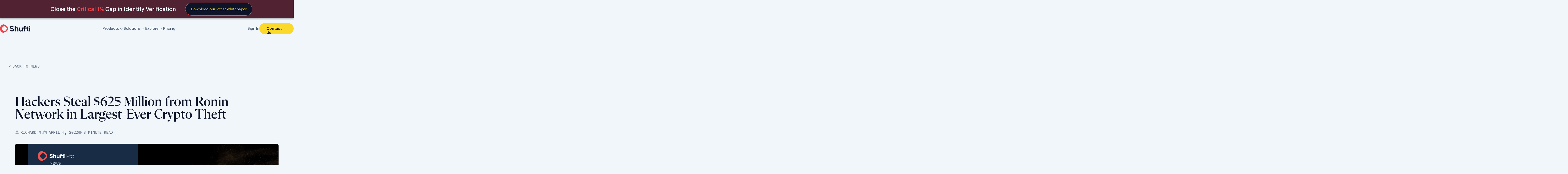

--- FILE ---
content_type: text/html; charset=UTF-8
request_url: https://shuftipro.com/news/hackers-steal-625-million-from-ronin-network-in-largest-ever-crypto-theft/
body_size: 38560
content:
<!doctype html>
<html lang="en-US">
<head>
		<link rel="preconnect" href="https://www.googletagmanager.com">
    <link rel="dns-prefetch" href="https://www.googletagmanager.com">
    <link rel="preconnect" href="https://www.google.com">
    <link rel="dns-prefetch" href="https://www.google.com">
<!-- <script id="hs-script-loader" async defer src="//js.hs-scripts.com/4221357.js"></script> -->
	
<!-- <script defer data-domain="shuftipro.com" src="https://plausible.io/js/script.file-downloads.hash.outbound-links.pageview-props.tagged-events.js"></script>
<script>window.plausible = window.plausible || function() { (window.plausible.q = window.plausible.q || []).push(arguments) }</script> -->


	
					    	<script src="https://shuftipro.com/wp-content/themes/shuftipro/assets/js/jquery.min.js"></script>
	
	
	


    <meta charset="UTF-8">
    <meta name="viewport" content="width=device-width, initial-scale=1">
    
    
    <style type="text/css">.heateorSsspInstagramBackground{background:radial-gradient(circle at 30% 107%,#fdf497 0,#fdf497 5%,#fd5949 45%,#d6249f 60%,#285aeb 90%)}.heateor_sssp_horizontal_sharing .heateorSsspSharing,.heateor_sssp_standard_follow_icons_container .heateorSsspSharing{color:#fff;border-width:0;border-style:solid;border-color:#fff0}.heateor_sssp_horizontal_sharing .heateorSsspTCBackground{color:#666}.heateor_sssp_horizontal_sharing .heateorSsspSharing:hover,.heateor_sssp_standard_follow_icons_container .heateorSsspSharing:hover{border-color:#fff0}.heateor_sssp_vertical_sharing .heateorSsspSharing,.heateor_sssp_floating_follow_icons_container .heateorSsspSharing{color:#fff;border-width:0;border-style:solid;border-color:#fff0}.heateor_sssp_vertical_sharing .heateorSsspTCBackground{color:#666}.heateor_sssp_vertical_sharing .heateorSsspSharing:hover,.heateor_sssp_floating_follow_icons_container .heateorSsspSharing:hover{border-color:#fff0}@media screen and (max-width:783px){.heateor_sssp_vertical_sharing{display:none!important}}@media screen and (max-width:783px){.heateor_sssp_floating_follow_icons_container{display:none!important}}</style>
		<meta name='robots' content='index, follow, max-image-preview:large, max-snippet:-1, max-video-preview:-1' />
	<style>img:is([sizes="auto" i],[sizes^="auto," i]){contain-intrinsic-size:3000px 1500px}</style>
	<script id="cookieyes" type="text/javascript" src="https://cdn-cookieyes.com/client_data/dc8b481d49fe18d07a447652/script.js"></script>
	<!-- This site is optimized with the Yoast SEO Premium plugin v24.0 (Yoast SEO v24.0) - https://yoast.com/wordpress/plugins/seo/ -->
	<title>Hackers Steal $625 Million from Ronin Network in Largest-Ever Crypto Theft</title>
	<meta name="description" content="Hackers stole approximately $625 million in crypto from the Ronin blockchain and the video game network that is based on it, in the biggest ever crypto theft." />
	<link rel="canonical" href="https://shuftipro.com/news/hackers-steal-625-million-from-ronin-network-in-largest-ever-crypto-theft/" />
	<meta property="og:locale" content="en_US" />
	<meta property="og:type" content="article" />
	<meta property="og:title" content="Hackers Steal $625 Million from Ronin Network in Largest-Ever Crypto Theft" />
	<meta property="og:description" content="Hackers stole approximately $625 million in crypto from the Ronin blockchain and the video game network that is based on it, in the biggest ever crypto theft." />
	<meta property="og:url" content="https://shuftipro.com/news/hackers-steal-625-million-from-ronin-network-in-largest-ever-crypto-theft/" />
	<meta property="og:image" content="https://shuftipro.com/wp-content/uploads/hackers-steal-625-million.png" />
	<meta property="og:image:width" content="1200" />
	<meta property="og:image:height" content="600" />
	<meta property="og:image:type" content="image/png" />
	<meta name="twitter:card" content="summary_large_image" />
	<meta name="twitter:label1" content="Est. reading time" />
	<meta name="twitter:data1" content="2 minutes" />
	<!-- / Yoast SEO Premium plugin. -->


<style id='global-styles-inline-css' type='text/css'>:root{--wp--preset--aspect-ratio--square:1;--wp--preset--aspect-ratio--4-3:4/3;--wp--preset--aspect-ratio--3-4:3/4;--wp--preset--aspect-ratio--3-2:3/2;--wp--preset--aspect-ratio--2-3:2/3;--wp--preset--aspect-ratio--16-9:16/9;--wp--preset--aspect-ratio--9-16:9/16;--wp--preset--color--black:#000000;--wp--preset--color--cyan-bluish-gray:#abb8c3;--wp--preset--color--white:#ffffff;--wp--preset--color--pale-pink:#f78da7;--wp--preset--color--vivid-red:#cf2e2e;--wp--preset--color--luminous-vivid-orange:#ff6900;--wp--preset--color--luminous-vivid-amber:#fcb900;--wp--preset--color--light-green-cyan:#7bdcb5;--wp--preset--color--vivid-green-cyan:#00d084;--wp--preset--color--pale-cyan-blue:#8ed1fc;--wp--preset--color--vivid-cyan-blue:#0693e3;--wp--preset--color--vivid-purple:#9b51e0;--wp--preset--gradient--vivid-cyan-blue-to-vivid-purple:linear-gradient(135deg,rgba(6,147,227,1) 0%,rgb(155,81,224) 100%);--wp--preset--gradient--light-green-cyan-to-vivid-green-cyan:linear-gradient(135deg,rgb(122,220,180) 0%,rgb(0,208,130) 100%);--wp--preset--gradient--luminous-vivid-amber-to-luminous-vivid-orange:linear-gradient(135deg,rgba(252,185,0,1) 0%,rgba(255,105,0,1) 100%);--wp--preset--gradient--luminous-vivid-orange-to-vivid-red:linear-gradient(135deg,rgba(255,105,0,1) 0%,rgb(207,46,46) 100%);--wp--preset--gradient--very-light-gray-to-cyan-bluish-gray:linear-gradient(135deg,rgb(238,238,238) 0%,rgb(169,184,195) 100%);--wp--preset--gradient--cool-to-warm-spectrum:linear-gradient(135deg,rgb(74,234,220) 0%,rgb(151,120,209) 20%,rgb(207,42,186) 40%,rgb(238,44,130) 60%,rgb(251,105,98) 80%,rgb(254,248,76) 100%);--wp--preset--gradient--blush-light-purple:linear-gradient(135deg,rgb(255,206,236) 0%,rgb(152,150,240) 100%);--wp--preset--gradient--blush-bordeaux:linear-gradient(135deg,rgb(254,205,165) 0%,rgb(254,45,45) 50%,rgb(107,0,62) 100%);--wp--preset--gradient--luminous-dusk:linear-gradient(135deg,rgb(255,203,112) 0%,rgb(199,81,192) 50%,rgb(65,88,208) 100%);--wp--preset--gradient--pale-ocean:linear-gradient(135deg,rgb(255,245,203) 0%,rgb(182,227,212) 50%,rgb(51,167,181) 100%);--wp--preset--gradient--electric-grass:linear-gradient(135deg,rgb(202,248,128) 0%,rgb(113,206,126) 100%);--wp--preset--gradient--midnight:linear-gradient(135deg,rgb(2,3,129) 0%,rgb(40,116,252) 100%);--wp--preset--font-size--small:13px;--wp--preset--font-size--medium:20px;--wp--preset--font-size--large:36px;--wp--preset--font-size--x-large:42px;--wp--preset--spacing--20:0.44rem;--wp--preset--spacing--30:0.67rem;--wp--preset--spacing--40:1rem;--wp--preset--spacing--50:1.5rem;--wp--preset--spacing--60:2.25rem;--wp--preset--spacing--70:3.38rem;--wp--preset--spacing--80:5.06rem;--wp--preset--shadow--natural:6px 6px 9px rgba(0, 0, 0, 0.2);--wp--preset--shadow--deep:12px 12px 50px rgba(0, 0, 0, 0.4);--wp--preset--shadow--sharp:6px 6px 0px rgba(0, 0, 0, 0.2);--wp--preset--shadow--outlined:6px 6px 0px -3px rgba(255, 255, 255, 1), 6px 6px rgba(0, 0, 0, 1);--wp--preset--shadow--crisp:6px 6px 0px rgba(0, 0, 0, 1)}:where(.is-layout-flex){gap:.5em}:where(.is-layout-grid){gap:.5em}body .is-layout-flex{display:flex}.is-layout-flex{flex-wrap:wrap;align-items:center}.is-layout-flex>:is(*,div){margin:0}body .is-layout-grid{display:grid}.is-layout-grid>:is(*,div){margin:0}:where(.wp-block-columns.is-layout-flex){gap:2em}:where(.wp-block-columns.is-layout-grid){gap:2em}:where(.wp-block-post-template.is-layout-flex){gap:1.25em}:where(.wp-block-post-template.is-layout-grid){gap:1.25em}.has-black-color{color:var(--wp--preset--color--black)!important}.has-cyan-bluish-gray-color{color:var(--wp--preset--color--cyan-bluish-gray)!important}.has-white-color{color:var(--wp--preset--color--white)!important}.has-pale-pink-color{color:var(--wp--preset--color--pale-pink)!important}.has-vivid-red-color{color:var(--wp--preset--color--vivid-red)!important}.has-luminous-vivid-orange-color{color:var(--wp--preset--color--luminous-vivid-orange)!important}.has-luminous-vivid-amber-color{color:var(--wp--preset--color--luminous-vivid-amber)!important}.has-light-green-cyan-color{color:var(--wp--preset--color--light-green-cyan)!important}.has-vivid-green-cyan-color{color:var(--wp--preset--color--vivid-green-cyan)!important}.has-pale-cyan-blue-color{color:var(--wp--preset--color--pale-cyan-blue)!important}.has-vivid-cyan-blue-color{color:var(--wp--preset--color--vivid-cyan-blue)!important}.has-vivid-purple-color{color:var(--wp--preset--color--vivid-purple)!important}.has-black-background-color{background-color:var(--wp--preset--color--black)!important}.has-cyan-bluish-gray-background-color{background-color:var(--wp--preset--color--cyan-bluish-gray)!important}.has-white-background-color{background-color:var(--wp--preset--color--white)!important}.has-pale-pink-background-color{background-color:var(--wp--preset--color--pale-pink)!important}.has-vivid-red-background-color{background-color:var(--wp--preset--color--vivid-red)!important}.has-luminous-vivid-orange-background-color{background-color:var(--wp--preset--color--luminous-vivid-orange)!important}.has-luminous-vivid-amber-background-color{background-color:var(--wp--preset--color--luminous-vivid-amber)!important}.has-light-green-cyan-background-color{background-color:var(--wp--preset--color--light-green-cyan)!important}.has-vivid-green-cyan-background-color{background-color:var(--wp--preset--color--vivid-green-cyan)!important}.has-pale-cyan-blue-background-color{background-color:var(--wp--preset--color--pale-cyan-blue)!important}.has-vivid-cyan-blue-background-color{background-color:var(--wp--preset--color--vivid-cyan-blue)!important}.has-vivid-purple-background-color{background-color:var(--wp--preset--color--vivid-purple)!important}.has-black-border-color{border-color:var(--wp--preset--color--black)!important}.has-cyan-bluish-gray-border-color{border-color:var(--wp--preset--color--cyan-bluish-gray)!important}.has-white-border-color{border-color:var(--wp--preset--color--white)!important}.has-pale-pink-border-color{border-color:var(--wp--preset--color--pale-pink)!important}.has-vivid-red-border-color{border-color:var(--wp--preset--color--vivid-red)!important}.has-luminous-vivid-orange-border-color{border-color:var(--wp--preset--color--luminous-vivid-orange)!important}.has-luminous-vivid-amber-border-color{border-color:var(--wp--preset--color--luminous-vivid-amber)!important}.has-light-green-cyan-border-color{border-color:var(--wp--preset--color--light-green-cyan)!important}.has-vivid-green-cyan-border-color{border-color:var(--wp--preset--color--vivid-green-cyan)!important}.has-pale-cyan-blue-border-color{border-color:var(--wp--preset--color--pale-cyan-blue)!important}.has-vivid-cyan-blue-border-color{border-color:var(--wp--preset--color--vivid-cyan-blue)!important}.has-vivid-purple-border-color{border-color:var(--wp--preset--color--vivid-purple)!important}.has-vivid-cyan-blue-to-vivid-purple-gradient-background{background:var(--wp--preset--gradient--vivid-cyan-blue-to-vivid-purple)!important}.has-light-green-cyan-to-vivid-green-cyan-gradient-background{background:var(--wp--preset--gradient--light-green-cyan-to-vivid-green-cyan)!important}.has-luminous-vivid-amber-to-luminous-vivid-orange-gradient-background{background:var(--wp--preset--gradient--luminous-vivid-amber-to-luminous-vivid-orange)!important}.has-luminous-vivid-orange-to-vivid-red-gradient-background{background:var(--wp--preset--gradient--luminous-vivid-orange-to-vivid-red)!important}.has-very-light-gray-to-cyan-bluish-gray-gradient-background{background:var(--wp--preset--gradient--very-light-gray-to-cyan-bluish-gray)!important}.has-cool-to-warm-spectrum-gradient-background{background:var(--wp--preset--gradient--cool-to-warm-spectrum)!important}.has-blush-light-purple-gradient-background{background:var(--wp--preset--gradient--blush-light-purple)!important}.has-blush-bordeaux-gradient-background{background:var(--wp--preset--gradient--blush-bordeaux)!important}.has-luminous-dusk-gradient-background{background:var(--wp--preset--gradient--luminous-dusk)!important}.has-pale-ocean-gradient-background{background:var(--wp--preset--gradient--pale-ocean)!important}.has-electric-grass-gradient-background{background:var(--wp--preset--gradient--electric-grass)!important}.has-midnight-gradient-background{background:var(--wp--preset--gradient--midnight)!important}.has-small-font-size{font-size:var(--wp--preset--font-size--small)!important}.has-medium-font-size{font-size:var(--wp--preset--font-size--medium)!important}.has-large-font-size{font-size:var(--wp--preset--font-size--large)!important}.has-x-large-font-size{font-size:var(--wp--preset--font-size--x-large)!important}:where(.wp-block-post-template.is-layout-flex){gap:1.25em}:where(.wp-block-post-template.is-layout-grid){gap:1.25em}:where(.wp-block-columns.is-layout-flex){gap:2em}:where(.wp-block-columns.is-layout-grid){gap:2em}:root :where(.wp-block-pullquote){font-size:1.5em;line-height:1.6}</style>
<link rel='stylesheet' id='wpacu-combined-css-head-1' href='https://shuftipro.com/wp-content/cache/asset-cleanup/css/head-c6f22f9cd77decc3819ef64020f2b3b8a5df6759.css' type='text/css' media='all' />



<script type="text/javascript" src="https://shuftipro.com/wp-includes/js/jquery/jquery.min.js?ver=3.7.1" id="jquery-core-js"></script>
<script type="text/javascript">
  var $ = jQuery;
  setTimeout(function () {
      var script = document.createElement('script');
      script.type = 'text/javascript';
      script.id = 'hs-script-loader';
      script.async = true;
      script.defer = true;
      script.src = '//js.hs-scripts.com/4221357.js';
      var firstScript = document.getElementsByTagName('script')[0];
      firstScript.parentNode.insertBefore(script, firstScript);
  }, 4000);
</script>
<script>
  jQuery(document).ready(function () {
    setTimeout(function () {
      // Set up the plausible function after delay
      window.plausible = window.plausible || function () {
        (window.plausible.q = window.plausible.q || []).push(arguments);
      };

      // Dynamically add the Plausible script
      var script = document.createElement('script');
      script.defer = true;
      script.setAttribute('data-domain', 'shuftipro.com');
      script.src = 'https://plausible.io/js/script.file-downloads.hash.outbound-links.pageview-props.tagged-events.js';
      document.head.appendChild(script);
    }, 8000); // 8000ms = 8 seconds
  });
</script>
<script>
jQuery(document).ready(function () {
    setTimeout(function () {
		// Set up the Ahref function after delay
        var s = document.createElement('script');
        s.src = "https://analytics.ahrefs.com/analytics.js";
        s.async = true;
        s.setAttribute('data-key', '8dey9f20o7YVU/gHkcbuLQ');
        document.head.appendChild(s);
    }, 6000);
});
</script>
<meta name="generator" content="Powered by WPBakery Page Builder - drag and drop page builder for WordPress."/>
<link rel="icon" href="https://shuftipro.com/wp-content/uploads/cropped-favicon--32x32.png" sizes="32x32" />
<link rel="icon" href="https://shuftipro.com/wp-content/uploads/cropped-favicon--192x192.png" sizes="192x192" />
<link rel="apple-touch-icon" href="https://shuftipro.com/wp-content/uploads/cropped-favicon--180x180.png" />
<meta name="msapplication-TileImage" content="https://shuftipro.com/wp-content/uploads/cropped-favicon--270x270.png" />
		<style type="text/css" id="wp-custom-css">.getplay_b_heading{color:#91A1B4!important}body .inner-contact-us input:focus-within,body textarea:focus-within,body textarea:focus-visible,body .inner-contact-us input:focus-visible{border:2px solid #0D1428!important;outline:none!important}html{-ms-text-size-adjust:100%;-webkit-text-size-adjust:100%;-webkit-tap-highlight-color:#fff0}div#hubspot-messages-iframe-container{display:none!important}body .subscriber-parent-row input:focus::placeholder{color:var(--Shufti-Cool-Gray-2)}body a.new-a-color,.single-keywords .wpb-content-wrapper-new a,.page-privacy-policy .openfaqn a,.page-cookie-policy .openfaqn a{color:var(--Shufti-Blue,#539FF9);font-family:var(--graphik);font-size:18px;font-style:normal;font-weight:400;text-decoration-line:underline;line-height:22px}.single .wpb-content-wrapper-new a.big-solid-navy-cta{color:#fff;text-decoration:none;margin-top:16px}img{max-width:100%}.cky-notice-des{text-align:left;font-family:'Graphik-Regular';font-style:normal;font-weight:400;font-size:14px;line-height:18px;color:#272462!important;padding-left:48px;position:relative;line-height:18px!important}.cky-consent-container.cky-box-bottom-left{padding:16px!important;font-size:15px;margin:0 auto;text-align:center;box-sizing:border-box;z-index:9999;font-weight:300;box-shadow:0 -1px 10px 0 rgb(172 171 171 / .3);width:640px;height:auto;padding-bottom:16px!important;background:#FFF;border:1px solid #D4E2FF;border-radius:22px;bottom:20px!important;left:50%;margin-left:-320px}body .cky-consent-container .cky-consent-bar{background:#fff0;border:none;padding:0 0;box-shadow:none;border-radius:0}.cky-notice .cky-title{display:none}.cky-notice-btn-wrapper{width:100%;right:0;position:relative;display:block!important;margin:0;padding-left:48px;text-align:right;margin-top:16px}button.cky-btn.cky-btn-customize{margin:0!important;font-family:'Graphik-Medium';font-style:normal;font-weight:500;font-size:16px;line-height:33px;letter-spacing:.25px;background:var(--Shufti-Navy,#0D1428);-webkit-background-clip:text;-webkit-text-fill-color:var(--Shufti-Navy,#0D1428)!important;background-clip:text;text-fill-color:#fff0;float:left;top:6px;text-decoration:none!important;border:0;border:1px solid #0D1428;flex:none;position:relative;padding:0}button.cky-btn.cky-btn-customize:after{content:'';background:url(/wp-content/uploads/red-arrow.svg) no-repeat center;position:absolute;right:-16px;width:6px;height:10px;top:11px;filter:brightness(0)}button.cky-btn.cky-btn-reject,button.cky-btn.cky-btn-accept,button.cky-btn.cky-btn-preferences{text-align:center;width:88px!important;height:32px;background:var(--Shufti-Navy,#0D1428);border-radius:19px;line-height:24px;padding:0;top:0;margin:0;min-width:auto!important;flex:none;border:1px solid #0D1428!important;font-size:16px}button.cky-btn.cky-btn-reject{margin-right:16px}.cky-notice-des:before{content:"";position:absolute;left:8px;width:26px!important;display:block;background-image:url(https://shuftipro.com/wp-content/uploads/cookie-icon-new.svg);height:26px;background-repeat:no-repeat;background-size:contain;top:calc(50% - 13px)}.cky-notice-des a{color:#0D1428;font-weight:900;font-family:'Graphik-Medium'}.cky-preference-content-wrapper p{color:#1D2C42;font-family:Graphik-Medium;font-size:24px;margin-top:30px;margin-left:auto;margin-right:auto;max-width:100%;margin-bottom:25px;text-align:left}.cky-switch input[type="checkbox"]:checked{border-radius:12px}body .cky-accordion-header .cky-always-active{height:28px;width:116px;border-radius:14px;background-color:#e4edfa;margin:auto 0;color:#2B6AD8;font-family:Graphik-Medium;font-size:14px;line-height:28px;text-align:center}body .cky-switch input[type="checkbox"]:checked:before{bottom:2px}body .cky-accordion-header .cky-accordion-btn{font-size:16px!important;font-family:inherit;color:#212121;line-height:40px;background:none;border:none;font-weight:700;padding:0;margin:0;cursor:pointer;text-transform:none;min-height:0;text-shadow:none;box-shadow:none;position:relative;position:relative;display:flex;align-items:center;font-size:14px;color:#000;text-transform:capitalize}body button.cky-accordion-btn:before{background-image:url(https://shuftipro.com/wp-content/uploads/plus.svg);border:none;width:15px;transform:none;height:15px;background-size:15px;filter:brightness(0);content:'';display:block;margin-right:10px}[data-cky-tag="detail-powered-by"]{display:none!important}.cky-accordion-header-des{background-color:#F0F5FF;padding:16px;border-radius:4px;display:none}.cky-accordion .cky-accordion-item{display:flex;margin-top:10px;margin-bottom:10px}.cky-accordion:last-child{border-bottom:none}body .cky-preference-header{border-bottom:0px!important}body .cky-prefrence-btn-wrapper{display:block;text-align:left}body .cky-footer-shadow{height:0;background:none!important}body .cky-prefrence-btn-wrapper button.cky-btn.cky-btn-preferences{width:140px!important;padding:20px 0 22px;line-height:0;align-self:center;border-radius:50px}body .cky-prefrence-btn-wrapper button.cky-btn.cky-btn-reject{padding:20px 0 22px;line-height:0;border-radius:100px;width:100px!important}body .cky-prefrence-btn-wrapper button.cky-btn.cky-btn-accept{display:none}div#ckyDetailCategoryfunctional,div#ckyDetailCategoryperformance{display:none}body .cky-btn-revisit-wrapper.cky-revisit-bottom-left{background-image:url(/wp-content/uploads/cookie-icon.svg);height:44px!important;background-repeat:no-repeat;width:44px!important;padding:0!important;background-size:contain;background-position:center;position:fixed!important;bottom:140px!important;border-radius:0 6px 7px 0;box-shadow:none;transition:all 0.2s ease-in;left:0!important;background-color:transparent!important}body button.cky-btn-revisit{visibility:hidden}body .cky-btn-revisit-wrapper.cky-revisit-bottom-left:hover{width:139px!important;background-repeat:no-repeat;background-image:url(/wp-content/uploads/cookie-hover.svg)}body .cky-revisit-bottom-left:hover::before,.cky-revisit-bottom-left:hover::after,div#ckyDetailCategoryother{display:none}div#ckyDetailCategoryadvertisement{border-bottom:0}@media screen and (max-width:767px){.cky-consent-container.cky-box-bottom-left{max-width:90%;left:5%;margin-left:0}}@media screen and (max-width:480px){button.cky-btn.cky-btn-customize{border:none;width:100%;max-width:150px;display:block;margin:0 auto 10px!important;float:none}button.cky-btn.cky-btn-customize:after{right:0;top:13px}button.cky-btn.cky-btn-reject,button.cky-btn.cky-btn-accept{width:calc(50% - 10px)!important}button.cky-btn.cky-btn-accept{margin-right:0!important;margin-left:0!important}.cky-notice-des:before{position:relative;margin:0 auto 20px}.cky-notice-des{text-align:center;padding:0}}body .verification-form-parent-1 .contact_us_section{padding:24px;width:554px;max-width:100%;margin:100px auto 100px;border-radius:4px;background:#F1F6F9;backdrop-filter:blur(10px)}.verification-form-parent-1 .toggle-btns-new{display:flex;gap:16px}.verification-form-parent-1 .toggle-btns-new p.font12-graphik{width:50%;color:var(--Cool-Gray-4,#5C6C80);font-feature-settings:'liga' off,'clig' off;font-family:'Graphik-Regular';font-size:12px;font-style:normal;font-weight:400;line-height:16px;border-color:#D7E0E9!important;border-bottom:4px solid;padding-bottom:8px}.verification-form-parent-1 .toggle-btns-new p.font12-graphik.active{border-image:linear-gradient(to right,#fad92b,#f24348,#539ff9) 1;border-bottom:4px solid}.verification-form-parent-1 .info-div-1 p.font36-fletcha-m,.verification-form-parent-1 .info-div-1 p.font18-graphik{text-align:center}.verification-form-parent-1 .info-div-1 p.font36-fletcha-m{font-size:24px;margin-bottom:12px}.verification-form-parent-1 .info-div-1 p.font18-graphik{font-size:14px}.verification-form-parent-1 .info-div-2,.verification-form-parent-1 .hidden-fields-new{display:none}.verification-form-parent-1 .check-validations.big-solid-navy-cta{color:#fff;text-align:right;width:fit-content;margin-top:24px;cursor:pointer}.verification-form-parent-1 .check-validations-parent{text-align:right}.verification-form-parent-1 p.footnote a{display:inline-block;color:#539FF9}.verification-form-parent-1 p.footnote{text-align:center}.verification-form-parent-1 .info-div-2 .font24-fletcha{color:var(--Navy,#0D1428);font-feature-settings:'liga' off,'clig' off;font-family:"Flecha M";font-size:24px;font-style:normal;font-weight:500;line-height:28px;margin-bottom:24px}.verification-form-parent-1 .info-div-2 ul.product-of-intrest,.verification-form-parent-1 .info-div-2 ul.features-plan,.verification-form-parent-1 .info-div-2 ul.integration-plan{display:flex;justify-content:space-between;margin:0 auto;position:relative;z-index:9;width:700px;flex-wrap:wrap;max-width:100%!important;height:45px;overflow:hidden;border-radius:4px;border:1px solid var(--Shufti-Cool-Gray-2,#D7E0E9);background:var(--Shufti-White,#FFF);backdrop-filter:blur(12px);margin-bottom:20px}.verification-form-parent-1 .info-div-2 li.active-product-of-intrest,.verification-form-parent-1 .info-div-2 li.active-features-plan,.verification-form-parent-1 .info-div-2 li.active-integration-plan{color:#0D1428;background:#fff url(https://shuftipro.com/wp-content/uploads/arrow-fq-pr.svg) no-repeat;background-position:96% 20px;background-size:10px;color:var(--Shufti-Cool-Gray-3-and-a-half,#5C6C80);font-size:16px}.verification-form-parent-1 .info-div-2 ul.product-of-intrest li,.verification-form-parent-1 .info-div-2 ul.features-plan li,.verification-form-parent-1 .info-div-2 ul.integration-plan li{cursor:pointer;font-family:'Graphik-Regular';column-count:1;display:block;width:700px;max-width:unset;padding:0 24px;height:45px;line-height:45px;color:#0D1428;font-size:16px;font-style:normal;font-weight:400;text-align:left}.verification-form-parent-1 .info-div-2 .no-of-verificaiton{margin:12px 0 8px;float:left;width:100%}.verification-form-parent-1 .info-div-2 p.font16-graphik-m{color:var(--Navy,#0D1428);font-feature-settings:'liga' off,'clig' off;font-family:'Graphik-Regular';font-size:16px;font-style:normal;font-weight:600;line-height:20px;margin-top:0;float:left;width:100%}.verification-form-parent-1 input#free_trail_submit_1{width:160px;height:60px;border-radius:26px;font-weight:500;font-size:20px;line-height:28px;letter-spacing:.25px;color:#fff;font-family:var(--graphik-m);margin-top:23px;border:none;border-radius:80px;background:var(--Shufti-Navy,#0D1428);padding:0 24px;width:max-content}.verification-form-parent-1 .label-field.submit_btn_pd{text-align:right}.verification-form-parent-1 p.font14-spline{border-radius:40px;border:1px solid #FFF;background:rgb(255 255 255 / .5);box-shadow:0 0 4px 0 rgb(0 0 0 / .35);backdrop-filter:blur(5px);width:fit-content;padding:2px 10px;float:left;margin-right:12px;margin-bottom:12px;cursor:pointer;font-family:"Spline Sans Mono";text-transform:uppercase;font-size:14px}body .verification-form-parent-1 .contact_us_section.inc-width-div{width:700px}.verification-form-parent-1 p.font14-spline.active{border:1px solid var(--Cool-Gray-2,#D7E0E9);background:rgb(215 224 233 / .6)}.verification-form-parent-1 input#free_trail_submit_1:focus-within{border:none!important;color:#fff!important}.verification-form-parent-1 .label-field.privacy_pd p span{margin-bottom:10px;display:inherit}.verification-form-parent-1 .chkerroor{padding-bottom:1px!important;display:inline-block}.single tr:first-child{background:#D7E0E9;border-radius:8px}@media screen and (max-width:767px){.new-webinar-banner.identity-banner-new.new-webinar-banner-yellow span{display:inline-block}}.new-toggle-sec-cont p.font28-graphik{cursor:pointer!important}.single.single-blog table{border-collapse:collapse;border-spacing:0}.single.single-blog tr:first-child{background:#D7E0E9!important;border-radius:8px}.single-blog tr td{padding:10px;border:1px solid!important}.postid-105440 table,.postid-105470 table,.postid-63694 table,.postid-105494 table,.postid-64084 table,.postid-78716 table,.postid-75135 table{margin-bottom:32px}:root{--bg:#0f1720;--text:#F1F6FB;--muted:#91A1B4;--accent:rgba(83, 159, 249, 1);--container-w:1440px}.site-footer .wrap1{width:1440px!important;padding:0!important;margin:0 auto!important;position:relative;max-width:100%}footer#colophon{width:100vw!important;max-width:100vw!important;margin-left:calc(-50vw + 50%)!important;position:relative!important;padding-left:0!important;padding-right:0!important;left:0!important}.footer-wrap{background:#0D1428;padding:80px 28px 0;display:flex;justify-content:center}.footer{width:100%;max-width:var(--container-w);color:var(--text)}.f-cols{display:flex;gap:24px;flex-wrap:wrap}.col{background:#fff0;color:var(--text)}.col.w-322{flex:0 1 204px;max-width:204px}.hide-all-ftr{visibility:hidden}.show-all-ftr{width:408px;max-width:408px}.col.w-204{flex:0 1 204px;max-width:204px}.col h4{margin:0 0 12px;color:var(--text);font-feature-settings:'salt' on;font-family:'Graphik-Regular';font-size:24px;font-style:normal;font-weight:400;line-height:130%;text-transform:uppercase}.col .section-title{display:block;margin:0 0 24px;color:var(--Cool-Gray-3-and-a-Half-2,#5C6C80);font-family:'Graphik-Medium';font-size:24px;font-style:normal;font-weight:500;line-height:140%}.col a{display:block;text-decoration:none;color:var(--Cool-Gray-2,#D7E0E9);font-variant-numeric:lining-nums tabular-nums;font-family:'Graphik-Regular';font-size:16px;font-style:normal;font-weight:400;line-height:150%;margin-bottom:12px;transition:all 0.2s linear;position:relative}.col a:hover,.map-links a:hover{color:var(--accent);padding-left:16px}.col a:after,.map-links a::after{content:'';position:absolute;width:10px;height:10px;background:url(https://shuftipro.com/wp-content/uploads/arrow_forward-1.svg) no-repeat center;left:0;top:calc(50% - 5px);filter:drop-shadow(0 0 4px rgb(83 159 249 / .78));opacity:0;left:-10px;transition:all 0.2s linear}.col a:hover:after,.map-links a:hover:after{opacity:1;left:0}ul.social-ftr-icons li:hover{border-radius:64px;background:var(--Gold-Button,radial-gradient(543.5% 70.84% at 49.92% 50.88%,#FAD92B 0%,#FFF 100%));box-shadow:0 0 20px 0 #FAD92B}.site-footer ul li{padding-bottom:0;line-height:normal;width:44px;height:44px;background:#fff;display:flex;gap:12px;border-radius:32px;padding-top:0!important;margin-top:0!important}.site-footer ul li a{text-decoration:none;font-family:var(--graphik-m);font-size:16px;color:var(--Shufti-Navy);transition:all 0.3s linear;margin-bottom:0;line-height:normal;display:flex;justify-content:center;align-items:center;width:44px}.site-footer ul li a:after{display:none}.site-footer ul li a:hover{padding-left:0}.site-footer ul li img{width:auto;height:20px}.map-row{margin-top:0;display:flex;align-items:flex-start;flex-wrap:wrap;justify-content:center;row-gap:0;column-gap:24px;padding-bottom:40px}.map-links a:nth-child(3){padding-right:80px}.map-container{position:relative;width:380px;height:auto;flex:0 0 380px;left:-70px}.map-container img.map-img{display:block;width:100%;height:auto;border-radius:6px;margin-left:50px}.flags{position:absolute;left:12px;bottom:12px;display:flex;gap:8px;z-index:2}.flag{width:40px;height:40px;border-radius:32px;overflow:hidden;cursor:pointer;display:inline-block}.flag img{width:100%;height:100%;object-fit:cover;display:block}.country-panel{width:auto;flex:0 0 215px;padding:20px 16px;color:var(--text);min-height:120px;border-radius:16px;border:1px solid var(--Cool-Gray-4,#354557);background:rgb(13 20 40 / .8);box-shadow:0 10px 10px 5px rgb(242 67 72 / .1),0 0 60px 0 rgb(242 67 72 / .32);backdrop-filter:blur(11px)}.country-panel .country-name{color:var(--Shufti-White,#FFF);font-family:'GRAPHIK-MEDIUM';font-size:24px;font-style:normal;font-weight:500;line-height:110%}.country-panel .country-title{display:flex;gap:12px;align-items:center;font-weight:700;margin-bottom:16px;border-radius:90px;background:rgb(13 20 40 / .5);box-shadow:0 0 15px 0 rgb(250 217 43 / .4);backdrop-filter:blur(6.5px);padding:8px 16px;width:fit-content}.country-panel .country-title img.icon{width:20px;height:20px;object-fit:cover;border-radius:32px}.country-panel .country-address{font-size:16px;line-height:150%;color:var(--muted);font-family:'Graphik-Medium'}.map-links{display:flex;gap:18px;flex-wrap:wrap;margin-top:20px}.map-links a{color:#D7E0E9;text-decoration:none;font-family:'Graphik-Regular';font-weight:400;font-size:16px;line-height:150%;letter-spacing:0;position:relative;transition:all 0.2s linear;padding-left:16px;margin-left:-6px}.divider{height:0;background:rgb(255 255 255 / .04);margin:0 0 0 0;border-radius:1px}.bottom-logo{display:flex;justify-content:center;align-items:end}.bottom-logo img{width:100%;max-width:765px;height:auto;display:block}.small{font-size:13px;color:var(--muted)}.cols-right{display:flex;flex-wrap:wrap;gap:24px;flex:1}.category-block{margin-top:32px}.category-block .section-title{margin-bottom:24px}.flag.us-country{position:absolute;top:-154px;left:100px}.flag.uk-country{position:absolute;top:-100px;left:144px}.flag.cy-country{position:absolute;top:-50px;left:194px}.flag.sw-country{position:absolute;top:-154px;left:200px}.flag.uae-country{position:absolute;top:-100px;left:248px}.flag.pk-country{position:absolute;top:-154px;left:300px}.flag.hg-country{position:absolute;top:-100px;left:348px}.flag.sg-country{position:absolute;top:-154px;left:390px}ul.social-ftr-icons{display:flex;flex-wrap:wrap;gap:8px}footer .bdr-comp{height:1px;padding-top:0;background:linear-gradient(90deg,#539FF9 0%,#0D1428 100%);border-image:none;border-top:0}.responsive-ipad-show{display:none}.responsive-ipad-hide{display:block!important}.map-row.responsive-ipad-show{display:none!important}.map-row.responsive-ipad-hide{display:flex!important}.responsive-mobile-show{display:none!important}.responsive-mobile-hide{display:block!important}@media (max-width:1420px){.col.w-322{flex:0 1 190px;max-width:190px}}@media (max-width:1366px){.cols-right{display:contents}.f-cols{display:grid;grid-template-columns:repeat(4,1fr);gap:32px 24px;align-items:start}#col-products{grid-column:1}#col-solutions{grid-column:2}#col-explore{grid-column:3}#col-about{grid-column:4;display:flex;flex-direction:column}#col-support{grid-column:auto;grid-row:auto;margin:0}.map-row{grid-column:1 / -1;margin-top:40px}.responsive-ipad-show{display:block}.responsive-ipad-hide{display:none!important}.responsive-ipad-show div#col-support{margin-top:32px}.map-row.responsive-ipad-show{display:flex!important}.map-row.responsive-ipad-hide{display:none!important}.f-cols{display:grid;grid-template-columns:repeat(4,1fr);gap:32px 24px;align-items:start}#col-products{grid-column:1}#col-solutions{grid-column:2}#col-explore{grid-column:3}#col-about{grid-column:4}.map-row{grid-column:2 / 5;margin-top:-60px}.responsive-ipad-show #col-support{grid-column:2 / 5;margin-top:32px}}@media (max-width:980px){.col a:hover,.map-links a:hover{padding-left:0}.col a:after,.map-links a:after{display:none}.country-panel .country-name{font-size:20px}.country-panel .country-address{font-size:14px}.col h4{font-size:18px}.category-block .section-title{font-size:20px}.col a{font-size:14px}.category-block ul.social-ftr-icons li a{text-decoration:none;font-family:var(--graphik-m);font-size:16px;color:var(--Shufti-Navy);transition:all 0.3s linear;margin-bottom:0;line-height:0}.category-block ul.social-ftr-icons li{padding-bottom:0;line-height:1}.map-row{grid-column:2 / 5;margin-top:-60px}ul.social-ftr-icons{width:70%}.map-container{position:relative;width:385px;height:auto;flex:0 0 385px;margin-left:-70px}.map-row{display:flex;align-items:flex-start;flex-wrap:wrap;justify-content:end;row-gap:0;column-gap:0;gap:10px}.flags{left:-28px}.country-panel{padding:20px 12px}.map-links a{font-size:14px}}@media (max-width:767px){.country-panel .country-name{font-size:18px}.col.w-322{width:50%;max-width:46.8%;flex:0 1 46.8%}.f-cols{align-items:start;display:flex}.footer-wrap{padding:40px 16px 0}.responsive-mobile-show{display:block!important;margin-top:32px}.responsive-mobile-hide,.responsive-ipad-show{display:none!important}.f-cols{gap:32px 20px}ul.social-ftr-icons{width:230px!important;max-width:230px!important}.flag{width:20px;height:20px}.flag.us-country{position:absolute;top:-84px;left:100px}.flag.uk-country{position:absolute;top:-60px;left:120px}.flag.cy-country{position:absolute;top:-38px;left:140px}.flag.sw-country{position:absolute;top:-84px;left:140px}.flag.uae-country{position:absolute;top:-62px;left:162px}.flag.pk-country{position:absolute;top:-84px;left:184px}.flag.hg-country{position:absolute;top:-63px;left:204px}.flag.sg-country{position:absolute;top:-86px;left:222px}.country-panel{width:auto;flex:0 0 192px}.map-container{position:relative;width:200px;height:auto;flex:0 0 220px;margin-left:30px}.map-links a:nth-child(3){padding-right:10px}.map-row{grid-column:2 / 5;margin-top:0;justify-content:start}.flags{left:-50px;bottom:0}.divider{margin:32px 0 0 0}.map-links{margin-top:30px}}@media (max-width:374px){.map-row{justify-content:center}.f-cols{gap:32px 10px}}@media (max-width:320px){.col.w-322{width:50%;max-width:46.8%;flex:0 1 100%;width:100%;max-width:100%}}.single-events .site-footer{padding-top:0!important;border:none!important}.post-type-archive-insights div#ajaxsearchpro26_1,.post-type-archive-insights .misha_loadmore.big-outline-white-cta{display:none}.hide-on-desktop-till-1366{display:none}@media (max-width:1366px){.hide-on-sml-device{display:none}.hide-on-desktop-till-1366{display:block}.show-all-ftr{width:100%;max-width:100%}}@media only screen and (min-width:1024px){.three-col-inner .font18-graphik,.eye-spot{font-family:'Graphik-Medium'}.col-50-left-head,.col-50-right-head{font-size:28px}a.explore-all-clouds{border-radius:80px;border:1.2px solid var(--Shufti-Navy,#0D1428);background:#FFF}.explore-all-clouds:hover{border-radius:80px;border:1.2px solid var(--Shufti-Navy,#0D1428);background:var(--Shufti-Cool-Gray-1,#F1F6FB)}.aws-button:hover{background:linear-gradient(0deg,rgb(255 255 255 / .22) 0%,rgb(255 255 255 / .22) 100%),var(--Yellow,#FAD92B)}}@media screen and (max-width:767px){body .aws-bannner.new-webinar-banner.identity-banner-new.new-webinar-banner-red.new-webinar-banner-rediii{display:block;text-align:center}body .aws-bannner.new-webinar-banner.identity-banner-new.new-webinar-banner-red.new-webinar-banner-rediii p.font18-graphik-reg.font18-graphik-reg-mob{width:100%;max-width:100%;text-align:center}a.big-outline-white-cta.aws-btn{margin:0 auto!important}}.single-press-release .h2-headings-box{z-index:9}fieldset.hidden-fields-container{display:none!important}input#aws-campaignsubmit{margin-bottom:0!important}</style>
		<style type="text/css" data-type="vc_shortcodes-custom-css">.vc_custom_1649063533789{margin-bottom:30px!important}</style><noscript><style>.wpb_animate_when_almost_visible{opacity:1}</style></noscript>    <script>
//         function loadJqueryUI() {
//             var script = document.createElement('script');
//             script.src = "https://shuftipro.com/wp-content/themes/shuftipro/assets/js/jquery-ui.min.js";
//             script.async = true;
//             script.defer = true;
//             document.head.appendChild(script);
//         }

//         setTimeout(loadJqueryUI, 8000);






        // Wait for the DOM to be ready
//         $(document).ready(function () {
            setTimeout(function () {
                // Load the Google Tag Manager script dynamically
                var script = document.createElement('script');
                script.async = true;
                script.src = "https://www.googletagmanager.com/gtag/js?id=AW-16818225740";
                document.head.appendChild(script);

                script.onload = function () {
                    // Initialize gtag after the script is loaded
                    window.dataLayer = window.dataLayer || [];
                    function gtag() {
                        dataLayer.push(arguments);
                    }
                    gtag('js', new Date());
                    gtag('config', 'AW-16818225740');
                };
            }, 5000); // 7 seconds delay
//         });

        function isMobileDevice() {
            return (typeof window.orientation !== "undefined") || (navigator.userAgent.indexOf('IEMobile') !== -1);
        }

        if (isMobileDevice()) {
            // Add 10-second delay for mobile devices
            setTimeout(function () {
                (function (w, d, s, l, i) {
                    w[l] = w[l] || [];
                    w[l].push({
                        'gtm.start': new Date().getTime(),
                        event: 'gtm.js'
                    });
                    var f = d.getElementsByTagName(s)[0],
                        j = d.createElement(s),
                        dl = l != 'dataLayer' ? '&l=' + l : '';
                    j.defer = true;
                    j.src = 'https://www.googletagmanager.com/gtm.js?id=' + i + dl;
                    f.parentNode.insertBefore(j, f);
                })(window, document, 'script', 'dataLayer', 'GTM-5PTBDQC');
            }, 10000); // 8-second delay for mobile devices
        } else {
            // Add 6-second delay for non-mobile devices
            setTimeout(function () {
                (function (w, d, s, l, i) {
                    w[l] = w[l] || [];
                    w[l].push({
                        'gtm.start': new Date().getTime(),
                        event: 'gtm.js'
                    });
                    var f = d.getElementsByTagName(s)[0],
                        j = d.createElement(s),
                        dl = l != 'dataLayer' ? '&l=' + l : '';
                    j.defer = true;
                    j.src = 'https://www.googletagmanager.com/gtm.js?id=' + i + dl;
                    f.parentNode.insertBefore(j, f);
                })(window, document, 'script', 'dataLayer', 'GTM-5PTBDQC');
            }, 6000); // 6-second delay for non-mobile devices
        }
    </script>
	
	
	<!-- Reddit Pixel -->
<script>
!function(w,d){if(!w.rdt){var p=w.rdt=function(){p.sendEvent?p.sendEvent.apply(p,arguments):p.callQueue.push(arguments)};p.callQueue=[];var t=d.createElement("script");t.src="https://www.redditstatic.com/ads/pixel.js",t.async=!0;var s=d.getElementsByTagName("script")[0];s.parentNode.insertBefore(t,s)}}(window,document);rdt('init','a2_i5ild9dnyip0');rdt('track', 'PageVisit');
</script>
<!-- DO NOT MODIFY UNLESS TO REPLACE A USER IDENTIFIER -->
<!-- End Reddit Pixel -->
	
	
	<!-- Example of advanced matching in your init call. -->
<!-- rdt('init', 'a2_i5ild9dnyip0', {
    email: '<EMAIL-HERE>',
    phoneNumber: '<PHONE-NUMBER-HERE>',
    externalId: '<EXTERNAL-ID-HERE>',
    idfa: '<IDFA-HERE>',
    aaid: '<AAID-HERE>',
}); -->

	
	
	
    <!-- Google Tag Manager (noscript) -->
    <noscript><iframe src="https://www.googletagmanager.com/ns.html?id=GTM-5PTBDQC" height="0" width="0"
    style="display:none;visibility:hidden"></iframe></noscript>
    <!-- End Google Tag Manager (noscript) -->
    <!-- End Google Tag Manager -->

    <!--  ADD GTM CODE -->

    <script>


        // END ADD GTM CODE

        // Start Event snippet for Lead conversion page when someone clicks on the chosen link or button.
        setTimeout(function () {
            function gtag_report_conversion(url) {
                var callback = function () {
                    if (typeof (url) != 'undefined') {
                        window.location = url;
                    }
                };
                gtag('event', 'conversion', {
                    'send_to': 'AW-782240705/_w4PCL6u6JIBEMGXgPUC',
                    'event_callback': callback
                });
                gtag('event', 'conversion', { 'send_to': 'AW-782240705/LbCaCMesn4sCEMGXgPUC' });
                return false;
            }
        }, 5000);
        // Function to load the Mailshake script after a 6-second delay
        function loadMailshakeWithDelay() {
            setTimeout(function () {
                var script = document.createElement('script');
                script.src = "https://cdn.mailshake.com/2018-05-01/mailshake.js?e=open";
                script.async = true;
                document.head.appendChild(script);
            }, 5000); // 6000 milliseconds = 6 seconds
        }
        // Call the loadMailshakeWithDelay function to start the process
        loadMailshakeWithDelay();
        setTimeout(function() {
            var js = document.createElement('script');
            js.id = "6senseWebTag";
            js.src = "https://j.6sc.co/j/64284ba3-e59c-403b-bd1f-3ce706e19d88.js";
            document.head.appendChild(js);
        }, 5000); // 8000 milliseconds = 8 seconds
    </script>


    <meta name="msvalidate.01" content="CF62414D1161543ABCE2C1FDCA472089" />



<!-- schema code -->
<!-- homepage and contact us & req demo	 -->
	
	<!-- homepage and contact us & req demo	 end -->
<!-- 	Service Pages schema -->
	
<!-- 	Service Pages schema end-->
<!-- blog page schema	 -->

<!-- blog schecma end -->
	
<!-- news schemaa  -->
<script type="application/ld+json">
{
  "@context": "https://schema.org",
  "@graph": [
    {
      "@type": "WebPage",
      "@id": "https://shuftipro.com/news/hackers-steal-625-million-from-ronin-network-in-largest-ever-crypto-theft/",
      "url": "https://shuftipro.com/news/hackers-steal-625-million-from-ronin-network-in-largest-ever-crypto-theft/",
      "name": "Hackers Steal $625 Million from Ronin Network in Largest-Ever Crypto Theft",
      "thumbnailUrl": "https://shuftipro.com/wp-content/uploads/hackers-steal-625-million.png",
      "datePublished": "2022-04-04T14:12:18+05:00",
      "dateModified": "2022-04-04T14:12:18+05:00",
      "description": "Hackers stole approximately $625 million in crypto from the Ronin blockchain and the video game network that is based on it, in the biggest ever crypto theft.",
      "inLanguage": "en-US"
    },
    {
      "@type": "NewsArticle",
      "headline": "Hackers Steal $625 Million from Ronin Network in Largest-Ever Crypto Theft",
      "description": "Hackers stole approximately $625 million in crypto from the Ronin blockchain and the video game network that is based on it, in the biggest ever crypto theft.",
      "url": "https://shuftipro.com/news/hackers-steal-625-million-from-ronin-network-in-largest-ever-crypto-theft/",
      "datePublished": "2022-04-04T14:12:18+05:00",
      "dateModified": "2022-04-04T14:12:18+05:00",
      "author": {
        "@type": "Organization",
        "name": "",
        "url": "https://shuftipro.com"
      },
      "publisher": {
        "@type": "Organization",
        "name": "",
        "logo": {
          "@type": "ImageObject",
          "url": "",
          "width": 1125,
          "height": 938
        }
      },
      "image": {
        "@type": "ImageObject",
        "url": "https://shuftipro.com/wp-content/uploads/hackers-steal-625-million.png",
        "width": 1200,
        "height": 600      }
    },
    {
      "@type": "BreadcrumbList",
      "@id": "https://shuftipro.com/news/hackers-steal-625-million-from-ronin-network-in-largest-ever-crypto-theft/#breadcrumb",
      "itemListElement": [
        {
          "@type": "ListItem",
          "position": 1,
          "name": "Shufti",
          "item": {
            "@type": "Thing",
            "@id": "https://shuftipro.com/"
          }
        },
        {
          "@type": "ListItem",
          "position": 2,
          "name": "News",
          "item": {
            "@type": "Thing",
            "@id": "https://shuftipro.com/news/"
          }
        },
        {
          "@type": "ListItem",
          "position": 3,
          "name": "Hackers Steal $625 Million from Ronin Network in Largest-Ever Crypto Theft",
          "potentialAction": {
            "@type": "ReadAction",
            "target": {
              "@type": "EntryPoint",
              "urlTemplate": "https://shuftipro.com/news/hackers-steal-625-million-from-ronin-network-in-largest-ever-crypto-theft/"
            }
          }
        }
      ]
    }
  ]
}
</script>


<!-- news schema end -->
<!-- knwoledge base sceham -->

<!-- knowledgbase schema end -->
<!-- contact us and req demo base schema -->
	<!-- contact us and req demo schema end-->
<!-- all over the site schema -->
	<!-- all over the site schema end-->
    <style>.logo-div-img{object-fit:contain;height:auto}</style>
        <script type="text/javascript">
        setTimeout(function () {
            _linkedin_partner_id = "6855684";
            window._linkedin_data_partner_ids = window._linkedin_data_partner_ids || [];
            window._linkedin_data_partner_ids.push(_linkedin_partner_id);

            (function (l) {
                if (!l) {
                    window.lintrk = function (a, b) { window.lintrk.q.push([a, b]) };
                    window.lintrk.q = []
                }
                var s = document.getElementsByTagName("script")[0];
                var b = document.createElement("script");
                b.type = "text/javascript";
                b.async = true;
                b.src = "https://snap.licdn.com/li.lms-analytics/insight.min.js";
                s.parentNode.insertBefore(b, s);
            })(window.lintrk);
        }, 5000); // 7-second delay
    </script>
<script>
(function() {
    // Current URL ka pathname (domain ke baad ka part)
    let path = window.location.pathname;

    // Multiple slashes ko ek slash bana do
    let cleanPath = path.replace(/\/+/g, "/");

    // Agar path change hua hai to redirect karo
    if (path !== cleanPath) {
        let newUrl = window.location.protocol + "//" + window.location.host + cleanPath;

        // Agar query string ya hash hai to preserve karna
        newUrl += window.location.search + window.location.hash;

        window.location.replace(newUrl); // Redirect without back button entry
    }
})();
</script>
	
<script>
window.addEventListener('load', function() {
    setTimeout(function() {
        !function (w, d, t) {
            w.TiktokAnalyticsObject = t;
            var ttq = w[t] = w[t] || [];
            ttq.methods = ["page","track","identify","instances","debug","on","off","once","ready","alias","group","enableCookie","disableCookie","holdConsent","revokeConsent","grantConsent"];
            ttq.setAndDefer = function(t,e){t[e]=function(){t.push([e].concat(Array.prototype.slice.call(arguments,0)))}};
            for(var i=0;i<ttq.methods.length;i++) ttq.setAndDefer(ttq,ttq.methods[i]);
            ttq.instance = function(t){for(var e=ttq._i[t]||[],n=0;n<ttq.methods.length;n++) ttq.setAndDefer(e,ttq.methods[n]); return e};
            ttq.load = function(e,n){
                var r="https://analytics.tiktok.com/i18n/pixel/events.js",
                    o=n&&n.partner;
                ttq._i=ttq._i||{}, ttq._i[e]=[], ttq._i[e]._u=r,
                ttq._t=ttq._t||{}, ttq._t[e]=+new Date,
                ttq._o=ttq._o||{}, ttq._o[e]=n||{};
                n = document.createElement("script");
                n.type="text/javascript", n.async=!0, n.src=r+"?sdkid="+e+"&lib="+t;
                e=document.getElementsByTagName("script")[0];
                e.parentNode.insertBefore(n,e);
            };
            ttq.load('D4SJ2TBC77UFBBBO6D00');
            ttq.page();
        }(window, document, 'ttq');
    }, 6000); // 6000ms = 6 seconds
});
</script>

	

    <noscript>
        <img height="1" width="1" style="display:none;" alt=""
            src="https://px.ads.linkedin.com/collect/?pid=6855684&fmt=gif" />
    </noscript>
	    </head>



<body class="news-template-default single single-news postid-67720 news-hackers-steal-625-million-from-ronin-network-in-largest-ever-crypto-theft wpb-js-composer js-comp-ver-8.7.2 vc_responsive">
        	
        <div id="page" class="site">
<!-- 								<div class="new-webinar-banner"><a class="webinarpagelink" href="/fast-id/">Read More about fast-id page</a><p class="font18-graphik-reg font18-graphik-reg-desk">Shufti globally launches <img src="/wp-content/uploads/fast-id-button-img-1.png" alt="webinr-icon"><span> - a new kind of identity solution!</span></p><p class="font18-graphik-reg font18-graphik-reg-mob">Shufti globally launches - a new kind of identity solution!</p><a href="/fast-id/" class="big-outline-white-cta">Read more</a></div> -->
<div style="opacity:0;display:none;background: linear-gradient(0deg, rgba(13, 20, 40, 0.30) 0%, rgba(13, 20, 40, 0.30) 100%), linear-gradient(270deg, var(--Shufti-Sky-Blue, rgba(83, 159, 249, 0.90)) 0%, var(--Shufti-Red, rgba(242, 67, 72, 0.90)) 51%, var(--Shufti-Yellow, rgba(250, 217, 43, 0.90)) 100%), #F1F6FB;
box-shadow: 0 4px 4px 0 rgba(0, 0, 0, 0.25);" class="aws-bannner new-webinar-banner identity-banner-new new-webinar-banner-red new-webinar-banner-rediii"><a class="webinarpagelink aws-btn" href="https://aws.amazon.com/marketplace/seller-profile?id=seller-jphtquibtahjy" target="_blank"></a><p class="font18-graphik-reg font18-graphik-reg-desk">Evaluate your KYC with zero data movement. Everything stays in AWS.</p><p class="font18-graphik-reg font18-graphik-reg-mob">Evaluate your KYC with zero data movement. Everything stays in AWS.</p><a href="https://aws.amazon.com/marketplace/seller-profile?id=seller-jphtquibtahjy" target="_blank" class="big-outline-white-cta aws-btn">Explore</a></div>
<div style="opacity:0;display:none;background: linear-gradient(0deg, rgba(13, 20, 40, 0.70) 0%, rgba(13, 20, 40, 0.70) 100%), var(--Shufti-Blue, #539FF9);
box-shadow: 0 4px 4px 0 rgba(0, 0, 0, 0.25);" class="new-webinar-banner identity-banner-new new-webinar-banner-red"><a class="webinarpagelink" href="https://shuftipro.com/switching-identity-verification-solution/"></a><p class="font18-graphik-reg font18-graphik-reg-desk">Ready for the <span style="color: #F24348;">Heisenberg Principle</span> of the <span style="color: #FAD92B;">Boardroom</span>?</p><p class="font18-graphik-reg font18-graphik-reg-mob font18-graphik-reg-mob-n">Ready for the <span style="color: #F24348;">Heisenberg Principle</span> of the <span style="color: #FAD92B;">Boardroom</span>?</p><a href="https://shuftipro.com/switching-identity-verification-solution/" class="big-outline-white-cta">Read More</a></div>
			<div style="opacity:0;display:none;background: linear-gradient(0deg, rgba(13, 20, 40, 0.70) 0%, rgba(13, 20, 40, 0.70) 100%), var(--Shufti-Red, #F24348);
box-shadow: 0 4px 4px 0 rgba(0, 0, 0, 0.25);" class="new-webinar-banner identity-banner-new new-webinar-banner-red"><a class="webinarpagelink" href="https://shuftipro.com/resources/whitepapers-reports/preventing-account-takeover-fraud-with-multilayered-defense/"></a><p class="font18-graphik-reg font18-graphik-reg-desk">See How Shufti Prevents and Recovers Account Takeover Fraud</p><p class="font18-graphik-reg font18-graphik-reg-mob font18-graphik-reg-mob-n">See How Shufti Prevents and Recovers Account Takeover Fraud</p><a href="https://shuftipro.com/resources/whitepapers-reports/preventing-account-takeover-fraud-with-multilayered-defense/" class="big-outline-white-cta">Read the full whitepaper</a></div>
			<div style="opacity:0;display:none;background: linear-gradient(0deg, rgba(13, 20, 40, 0.70) 0%, rgba(13, 20, 40, 0.70) 100%), var(--Shufti-Red, #F24348);
box-shadow: 0 4px 4px 0 rgba(0, 0, 0, 0.25);" class="new-webinar-banner identity-banner-new new-webinar-banner-red new-webinar-banner-rediii"><a class="webinarpagelink" href="https://shuftipro.com/one-percent/"></a><p class="font18-graphik-reg font18-graphik-reg-desk">Close the <span style="color: #F24348;">Critical 1%</span> Gap in Identity Verification</p><p class="font18-graphik-reg font18-graphik-reg-mob">Close the <span style="color: #F24348;"> Critical 1% </span> Gap in Identity Verification</p><a href="https://shuftipro.com/one-percent/" class="big-outline-white-cta">Download our latest whitepaper</a></div>
			
<!-- 			<div style="opacity:0;display:none" class="new-webinar-banner identity-banner-new"><a class="webinarpagelink" href="https://shuftipro.com/merchant-guide/"></a><p class="font18-graphik-reg font18-graphik-reg-desk">The&nbsp;<span style="color: #539FF9;">Top 10</span> &nbsp;Most Difficult Countries for&nbsp;<span style="color: #91A1B4;">Identity Verification</span></p><p class="font18-graphik-reg font18-graphik-reg-mob">The&nbsp;<span style="color: #539FF9;">Top 10</span> &nbsp;Most Difficult Countries for&nbsp;<span style="color: #91A1B4;">Identity Verification</span></p><a href="https://shuftipro.com/merchant-guide/" class="big-outline-white-cta">Download Report</a></div>

			<div style="opacity:0;" class="new-webinar-banner identity-banner-new new-webinar-banner-red new-webinar-banner-reddeep"><a class="webinarpagelink" href="https://shuftipro.com/resources/whitepapers-reports/outsmarting-the-deepfake-threat-to-identity-trust/"></a><p class="font18-graphik-reg font18-graphik-reg-desk">Stop&nbsp;<span style="color: #FAD92B;">Deepfakes&nbsp;</span>Before They Strike</p><p class="font18-graphik-reg font18-graphik-reg-mob">Stop&nbsp;<span style="color: #FAD92B;">Deepfakes&nbsp;</span>Before They Strike</p><a href="https://shuftipro.com/resources/whitepapers-reports/outsmarting-the-deepfake-threat-to-identity-trust/" class="big-outline-white-cta">Download our latest report</a></div>
			
			
			<div style="opacity:0;display:none" class="new-webinar-banner identity-banner-new new-webinar-banner-yellow"><a class="webinarpagelink" href="https://shuftipro.com/interactive-demo-center/"></a><p class="font18-graphik-reg font18-graphik-reg-desk">Explore Shufti's&nbsp;<span style="color: #FAD92B;">Interactive&nbsp;</span>Product Demos</p><p class="font18-graphik-reg font18-graphik-reg-mob">Explore Shufti's&nbsp;<span style="color: #FAD92B;">Interactive&nbsp;</span>Product Demos</p><a href="https://shuftipro.com/interactive-demo-center/" class="big-outline-white-cta">Explore</a></div>
			
						<div style="opacity:0;display:none" class="new-webinar-banner identity-banner-new new-webinar-banner-blue"><a class="webinarpagelink" href="https://shuftipro.com/resources/whitepapers-reports/scale-without-borders/"></a><p class="font18-graphik-reg font18-graphik-reg-desk">Build More&nbsp;<span style="color: #FAD92B;">Adaptability&nbsp;</span>Into Your Identity Strategy</p><p class="font18-graphik-reg font18-graphik-reg-mob">Build More&nbsp;<span style="color: #FAD92B;">Adaptability&nbsp;</span>Into Your Identity Strategy</p><a href="https://shuftipro.com/resources/whitepapers-reports/scale-without-borders/" class="big-outline-white-cta"> Download our latest white paper</a></div> -->
<link rel="stylesheet" href="https://shuftipro.com/wp-content/cache/asset-cleanup/css/item/shuftipro__header-css-css-v121f45dd9751f32aba2cb78b01a92d0dded16d36.css">
<link rel="stylesheet" href="https://shuftipro.com/wp-content/cache/asset-cleanup/css/item/shuftipro__header-new-css-css-va10573cdb76437c536eb15c6feee2de791af3ee5.css">
<header class="pr-header">
    <div class="pr-header-inr">
        <div class="pr-logo-div">
            <a href="/">
                <img class="pr-logo-img" src="https://shuftipro.com/wp-content/uploads/2024/08/sp-white-Logo.png"
                    alt="shufti_logo" title="shufti_logo">
                <img class="pr-logo-img pr-logo-img-dark"
                    src="https://shuftipro.com/wp-content/uploads/2024/08/sp-header-logo.png" alt="shufti_logo"
                    title="shufti_logo">
            </a>
            <img src="https://shuftipro.com/wp-content/uploads/menu-bakc-img.svg" alt="menu-bakc-img"
                class="menu-bakc-img">
        </div>
        <div class="burg-cros-d">
            <img src="https://shuftipro.com/wp-content/uploads/burger-menu.svg" alt="burger-menu" class="burger-me-pr">
            <img src="https://shuftipro.com/wp-content/uploads/cross-icon-2.svg" alt="cross-icon-2"
                class="cross-icon-pr">
        </div>
        <div class="pr-navigation-div">
            <div class="pr-navigation-li pr-navigation-li-1 pr-submenu">
                <p class="pr-navigation-li-a">Products<svg xmlns="http://www.w3.org/2000/svg" width="20" height="20"
                        viewBox="0 0 20 20" fill="none">
                        <path
                            d="M10.0003 12.4548L13.3945 9.06044C13.5099 8.94516 13.655 8.88613 13.8297 8.88335C14.0043 8.88071 14.152 8.93974 14.2728 9.06044C14.3935 9.18127 14.4539 9.32766 14.4539 9.4996C14.4539 9.67155 14.3935 9.81794 14.2728 9.93877L10.5276 13.684C10.4496 13.7619 10.3673 13.8169 10.2807 13.849C10.1942 13.8811 10.1007 13.8971 10.0003 13.8971C9.8999 13.8971 9.80643 13.8811 9.7199 13.849C9.63337 13.8169 9.55108 13.7619 9.47302 13.684L5.72782 9.93877C5.61254 9.82335 5.55351 9.67828 5.55073 9.50356C5.54809 9.32898 5.60712 9.18127 5.72782 9.06044C5.84865 8.93974 5.99504 8.87939 6.16698 8.87939C6.33893 8.87939 6.48531 8.93974 6.60615 9.06044L10.0003 12.4548Z"
                            fill="white" />
                    </svg></p>
                <div class="pr-submenu-inr">
                    <div class="pr-submenu-inr-w">
                        <p class="pr-font12-gr">User Verification</p>
                        <div class="pr-submenu-links">
                            <a href="https://shuftipro.com/face-verification/" class="pr-links-m">
                                <img src="https://shuftipro.com/wp-content/uploads/pr-submenu-link-img-1.svg"
                                    alt="pr-submenu-link-img-1">
                                Face Verification
                            </a>
                            <a href="https://shuftipro.com/address-verification/" class="pr-links-m">
                                <img src="https://shuftipro.com/wp-content/uploads/pr-submenu-link-img-2.svg"
                                    alt="pr-submenu-link-img-2">
                                Address Verification
                            </a>
                            <a href="https://shuftipro.com/document-verification/" class="pr-links-m">
                                <img src="https://shuftipro.com/wp-content/uploads/pr-submenu-link-img-3.svg"
                                    alt="pr-submenu-link-img-3">
                                Document Verification
                            </a>
                            <a href="https://shuftipro.com/age-verification/" class="pr-links-m">
                                <img src="https://shuftipro.com/wp-content/uploads/pr-submenu-link-img-4.svg"
                                    alt="pr-submenu-link-img-4">
                                Age Verification
                            </a>
                            <a href="https://shuftipro.com/video-kyc/" class="pr-links-m">
                                <img src="https://shuftipro.com/wp-content/uploads/pr-submenu-link-img-5.svg"
                                    alt="pr-submenu-link-img-5">
                                Video KYC
                            </a>
                            <a href="https://shuftipro.com/fast-id/" class="pr-links-m">
                                <img src="https://shuftipro.com/wp-content/uploads/pr-submenu-link-img-6.svg"
                                    alt="pr-submenu-link-img-6">
                                Fast ID
                            </a>
                            <a href="https://shuftipro.com/eidv/" class="pr-links-m">
                                <img src="https://shuftipro.com/wp-content/uploads/pr-submenu-link-img-7.svg"
                                    alt="pr-submenu-link-img-7">
                                eIDV
                            </a>
                            <a href="https://shuftipro.com/nfc-verification/" class="pr-links-m">
                                <img src="https://shuftipro.com/wp-content/uploads/pr-submenu-link-img-8.svg"
                                    alt="pr-submenu-link-img-8">
                                NFC Verification
                            </a>
                            <a href="https://shuftipro.com/consent-verification/" class="pr-links-m">
                                <img src="https://shuftipro.com/wp-content/uploads/pr-submenu-link-img-9.svg"
                                    alt="pr-submenu-link-img-9">
                                Consent Verification
                            </a>
                            
                        </div>
                    </div>
                    <div class="pr-submenu-inr-w">
                        <p class="pr-font12-gr">Business Onboarding</p>
                        <div class="pr-submenu-links">
                            <a href="https://shuftipro.com/business-verification/" class="pr-links-m">
                                <img src="https://shuftipro.com/wp-content/uploads/pr-submenu-link-img-11.svg"
                                    alt="pr-submenu-link-img-11">
                                Business Verification
                            </a>
                            <!-- <a class="pr-links-m">
                                <img src="https://shuftipro.com/wp-content/uploads/pr-submenu-link-img-12.svg"
                                    alt="pr-submenu-link-img-12">
                                UBO Screening
                            </a> -->
                            <a href="https://shuftipro.com/due-diligence-forms/" class="pr-links-m">
                                <img src="https://shuftipro.com/wp-content/uploads/pr-submenu-link-img-13.svg"
                                    alt="pr-submenu-link-img-13">
                                Due Diligence
                            </a>
                            <a href="https://shuftipro.com/investor-verification/" class="pr-links-m">
                                <img src="https://shuftipro.com/wp-content/uploads/pr-submenu-link-img-14.svg"
                                    alt="pr-submenu-link-img-14">
                                Investor Verification
                            </a>
                            <a href="https://shuftipro.com/e-signature/" class="pr-links-m">
                                <img src="https://shuftipro.com/wp-content/uploads/pr-submenu-link-img-10.svg"
                                    alt="pr-submenu-link-img-10">
                                E-Signature
                            </a>
                            
                        </div>
                    </div>
                    <div class="pr-submenu-inr-w">
                        <p class="pr-font12-gr">Authentication</p>
                        <div class="pr-submenu-links">
                            <a href="https://shuftipro.com/behavioral-biometrics/" class="pr-links-m">
                                <img src="https://shuftipro.com/wp-content/uploads/pr-submenu-link-img-15.svg"
                                    alt="pr-submenu-link-img-15">
                                Behavioural Biometrics
                            </a>
                            <a href="https://shuftipro.com/device-fingerprinting/" class="pr-links-m">
                                <img src="https://shuftipro.com/wp-content/uploads/device-fingerprinting.svg"
                                    alt="pr-submenu-link-img-16">
                                Device Fingerprinting
                            </a>
                            <a href="https://shuftipro.com/multi-factor-authentication/" class="pr-links-m">
                                <img src="https://shuftipro.com/wp-content/uploads/pr-submenu-link-img-17.svg"
                                    alt="pr-submenu-link-img-17">
                                MFA
                            </a>
                        </div>
                        <p class="pr-font12-gr pr-ad-topm">Monitoring & Compliance</p>
                        <div class="pr-submenu-links">
                            <a href="https://shuftipro.com/aml-screening/" class="pr-links-m">
                                <img src="https://shuftipro.com/wp-content/uploads/pr-submenu-link-img-18.svg"
                                    alt="pr-submenu-link-img-18">
                                AML Screening
                            </a>
                            <a href="https://shuftipro.com/business-aml-screening/" class="pr-links-m">
                                <img src="https://shuftipro.com/wp-content/uploads/pr-submenu-link-img-19.svg"
                                    alt="pr-submenu-link-img-19">
                                Business AML Screening
                            </a>
                            <!-- <a class="pr-links-m">
                                <img src="https://shuftipro.com/wp-content/uploads/pr-submenu-link-img-20.svg"
                                    alt="pr-submenu-link-img-20">
                                Ongoing Monitoring
                            </a> -->
                            <a href="https://shuftipro.com/user-risk-assessment/" class="pr-links-m">
                                <img src="https://shuftipro.com/wp-content/uploads/pr-submenu-link-img-21.svg"
                                    alt="pr-submenu-link-img-21">
                                User Risk Assessment
                            </a>
                            <a href="https://shuftipro.com/transaction-screening/" class="pr-links-m">
                                <img src="https://shuftipro.com/wp-content/uploads/pr-submenu-link-img-22.svg"
                                    alt="pr-submenu-link-img-22">
                                Transaction Screening
                            </a>
                            <a href="https://shuftipro.com/adverse-media-screening/" class="pr-links-m">
                                <img src="https://shuftipro.com/wp-content/uploads/n-img-adverse-media.svg"
                                    alt="pr-submenu-link-img-22">
                                Adverse Media Screening
                            </a>
                        </div>
                    </div>
                    <div class="pr-submenu-inr-p">
                        <img src="https://shuftipro.com/wp-content/uploads/product-menu-img.webp"
                            alt="product-menu-img">
                        <p class="prfont16-gr-m">Global Trust Platform</p>
                        <p class="prfont12-gr-m">Global Verification Simplified</p>
                        <a href="https://shuftipro.com/global-trust-platform/" class="pr-submenu-inr-link">Visit Now</a>
                    </div>
                </div>
            </div>
            <div class="pr-navigation-li pr-navigation-li-2 pr-submenu">
                <p class="pr-navigation-li-a">Solutions<svg xmlns="http://www.w3.org/2000/svg" width="20" height="20"
                        viewBox="0 0 20 20" fill="none">
                        <path
                            d="M10.0003 12.4548L13.3945 9.06044C13.5099 8.94516 13.655 8.88613 13.8297 8.88335C14.0043 8.88071 14.152 8.93974 14.2728 9.06044C14.3935 9.18127 14.4539 9.32766 14.4539 9.4996C14.4539 9.67155 14.3935 9.81794 14.2728 9.93877L10.5276 13.684C10.4496 13.7619 10.3673 13.8169 10.2807 13.849C10.1942 13.8811 10.1007 13.8971 10.0003 13.8971C9.8999 13.8971 9.80643 13.8811 9.7199 13.849C9.63337 13.8169 9.55108 13.7619 9.47302 13.684L5.72782 9.93877C5.61254 9.82335 5.55351 9.67828 5.55073 9.50356C5.54809 9.32898 5.60712 9.18127 5.72782 9.06044C5.84865 8.93974 5.99504 8.87939 6.16698 8.87939C6.33893 8.87939 6.48531 8.93974 6.60615 9.06044L10.0003 12.4548Z"
                            fill="white" />
                    </svg></p>
                <div class="pr-submenu-inr">
                    <div class="pr-submenu-inr-w">
                        <p class="pr-font12-gr">What we do</p>
                        <div class="pr-submenu-links">
                            <a href="https://shuftipro.com/identity-verification/" class="pr-links-m">
                                <img src="https://shuftipro.com/wp-content/uploads/Frame-1.svg"
                                    alt="pr-submenu-link-img-23">
                                Identity Verification
                            </a>
                            <a href="https://shuftipro.com/know-your-customer/" class="pr-links-m">
                                <img src="https://shuftipro.com/wp-content/uploads/pr-submenu-link-img-24.svg"
                                    alt="pr-submenu-link-img-24">
                                KYC
                            </a>
                            <a href="https://shuftipro.com/know-your-business/" class="pr-links-m">
                                <img src="https://shuftipro.com/wp-content/uploads/pr-submenu-link-img-25.svg"
                                    alt="pr-submenu-link-img-25">
                                KYB
                            </a>
                            <a href="https://shuftipro.com/know-your-investor/" class="pr-links-m">
                                <img src="https://shuftipro.com/wp-content/uploads/pr-submenu-link-img-26.svg"
                                    alt="pr-submenu-link-img-26">
                                KYI
                            </a>
                        </div>
						<p class="pr-font12-gr pr-ad-topm">Frauds We Prevent </p>
                        <div class="pr-submenu-links">
                            <a href="https://shuftipro.com/bonus-abuse-prevention/" class="pr-links-m">
                                <img src="https://shuftipro.com/wp-content/uploads/Frame-2085666506.svg"
                                    alt="pr-submenu-link-img-35">
                                Bonus Abuse
                            </a>
                            <a href="https://shuftipro.com/fraud-prevention-solutions/" class="pr-links-m">
                                <img src="https://shuftipro.com/wp-content/uploads/pr-submenu-link-img-44.svg"
                                    alt="pr-submenu-link-img-35">
                                Fraud Prevention
                            </a>
                        </div>
                    </div>
                    <div class="pr-submenu-inr-w">
                        <p class="pr-font12-gr">Industries</p>
                        <div class="pr-submenu-links">
                            <a href="https://shuftipro.com/banking/" class="pr-links-m">
                                <img src="https://shuftipro.com/wp-content/uploads/n-img-banking-menu.svg"
                                    alt="pr-submenu-link-img-27">
                                Banking
                            </a>
                            <a href="https://shuftipro.com/crypto/" class="pr-links-m">
                                <img src="https://shuftipro.com/wp-content/uploads/pr-submenu-link-img-28.svg"
                                    alt="pr-submenu-link-img-28">
                                Crypto
                            </a>
                            <a href="https://shuftipro.com/fintech/" class="pr-links-m">
                                <img src="https://shuftipro.com/wp-content/uploads/pr-submenu-link-img-30.svg"
                                    alt="pr-submenu-link-img-30">
                                Fintech
                            </a>
                            <a href="https://shuftipro.com/forex/" class="pr-links-m">
                                <img src="https://shuftipro.com/wp-content/uploads/pr-submenu-link-img-29.svg"
                                    alt="pr-submenu-link-img-29">
                                Forex
                            </a>
                            <a href="https://shuftipro.com/gaming/" class="pr-links-m">
                                <img src="https://shuftipro.com/wp-content/uploads/pr-submenu-link-img-27.svg"
                                    alt="pr-submenu-link-img-27">
                                Gaming
                            </a>
                            <a href="https://shuftipro.com/gig-economy/" class="pr-links-m">
                                <img src="https://shuftipro.com/wp-content/uploads/n-img-gig-eco-header.svg"
                                    alt="pr-submenu-link-img-27">
                                Gig Economy
                            </a>
                            <a href="https://shuftipro.com/marketplaces/" class="pr-links-m">
                                <img src="https://shuftipro.com/wp-content/uploads/pr-submenu-link-img-32.svg"
                                    alt="pr-submenu-link-img-32">
                                Marketplace
                            </a>
                            <a href="https://shuftipro.com/social-networks/" class="pr-links-m">
                                <img src="https://shuftipro.com/wp-content/uploads/pr-submenu-link-img-31.svg"
                                    alt="pr-submenu-link-img-31">
                                Social Networks
                            </a>
                        </div>
                    </div>
                    <div class="pr-submenu-inr-w">
                        <p class="pr-font12-gr">Role</p>
                        <div class="pr-submenu-links">
                            <a href="https://shuftipro.com/product-managers/" class="pr-links-m">
                                <img src="https://shuftipro.com/wp-content/uploads/pr-submenu-link-img-33.svg"
                                    alt="pr-submenu-link-img-33">
                                Product Managers
                            </a>
                            <a href="https://shuftipro.com/compliance-officers/" class="pr-links-m">
                                <img src="https://shuftipro.com/wp-content/uploads/pr-submenu-link-img-34.svg"
                                    alt="pr-submenu-link-img-34">
                                Compliance Officers
                            </a>
                            <a href="https://shuftipro.com/fraud-analyst/" class="pr-links-m">
                                <img src="https://shuftipro.com/wp-content/uploads/fraud-analyst-img.svg"
                                    alt="pr-submenu-link-img-34">
                                Fraud Analyst
                            </a>
                        </div>
                        <p class="pr-font12-gr pr-ad-topm">Platform</p>
                        <div class="pr-submenu-links">
                            <a href="https://shuftipro.com/global-trust-platform/" class="pr-links-m">
                                <img src="https://shuftipro.com/wp-content/uploads/pr-submenu-link-img-35.svg"
                                    alt="pr-submenu-link-img-35">
                                Global Trust Platform
                            </a>
                            <a href="https://shuftipro.com/journey-builder/" class="pr-links-m">
                                <img src="https://shuftipro.com/wp-content/uploads/journey-builder-img.svg"
                                    alt="pr-submenu-link-img-35">
                                Journey Builder
                            </a>
                        </div>
                    </div>
                    <div class="pr-submenu-inr-p">
                        <img src="https://shuftipro.com/wp-content/uploads/solution-menu-img.webp"
                            alt="product-menu-img">
                        <p class="prfont16-gr-m">Close the 1% Fraud Gap</p>
                        <p class="prfont12-gr-m">Stop the unseen fraud that matters.</p>
                        <a href="https://shuftipro.com/one-percent/" class="pr-submenu-inr-link">Visit Now</a>
                    </div>
                </div>
            </div>
            <div class="pr-navigation-li pr-navigation-li-3 pr-submenu">
                <p class="pr-navigation-li-a">Explore<svg xmlns="http://www.w3.org/2000/svg" width="20" height="20"
                        viewBox="0 0 20 20" fill="none">
                        <path
                            d="M10.0003 12.4548L13.3945 9.06044C13.5099 8.94516 13.655 8.88613 13.8297 8.88335C14.0043 8.88071 14.152 8.93974 14.2728 9.06044C14.3935 9.18127 14.4539 9.32766 14.4539 9.4996C14.4539 9.67155 14.3935 9.81794 14.2728 9.93877L10.5276 13.684C10.4496 13.7619 10.3673 13.8169 10.2807 13.849C10.1942 13.8811 10.1007 13.8971 10.0003 13.8971C9.8999 13.8971 9.80643 13.8811 9.7199 13.849C9.63337 13.8169 9.55108 13.7619 9.47302 13.684L5.72782 9.93877C5.61254 9.82335 5.55351 9.67828 5.55073 9.50356C5.54809 9.32898 5.60712 9.18127 5.72782 9.06044C5.84865 8.93974 5.99504 8.87939 6.16698 8.87939C6.33893 8.87939 6.48531 8.93974 6.60615 9.06044L10.0003 12.4548Z"
                            fill="white" />
                    </svg></p>
                <div class="pr-submenu-inr">
                    <div class="pr-submenu-inr-w">
                        <p class="pr-font12-gr">Knowledge Hub</p>
                        <div class="pr-submenu-links">
                            <a href="https://shuftipro.com/content-library/" class="pr-links-m">
                                <img src="https://shuftipro.com/wp-content/uploads/pr-submenu-link-img-36.svg"
                                    alt="pr-submenu-link-img-36">
                                Content library
                            </a>
                            <a href="https://shuftipro.com/blog/" class="pr-links-m">
                                <img src="https://shuftipro.com/wp-content/uploads/pr-submenu-link-img-37.svg"
                                    alt="pr-submenu-link-img-37">
                                Blogs
                            </a>
                            <a href="https://shuftipro.com/news/" class="pr-links-m">
                                <img src="https://shuftipro.com/wp-content/uploads/pr-submenu-link-img-38.svg"
                                    alt="pr-submenu-link-img-38">
                                News
                            </a>
                            <a href="https://shuftipro.com/resources/whitepapers-reports/" class="pr-links-m">
                                <img src="https://shuftipro.com/wp-content/uploads/pr-submenu-link-img-39.svg"
                                    alt="pr-submenu-link-img-39">
                                Reports
                            </a>
                            <a href="https://shuftipro.com/insights/" class="pr-links-m">
                                <img src="https://shuftipro.com/wp-content/uploads/pr-submenu-link-img-40.svg"
                                    alt="pr-submenu-link-img-40">
                                Insights
                            </a>
                            <a href="https://shuftipro.com/knowledgebase/" class="pr-links-m">
                                <img src="https://shuftipro.com/wp-content/uploads/pr-submenu-link-img-41.svg"
                                    alt="pr-submenu-link-img-41">
                                Knowledgebase
                            </a>
                            <a href="https://shuftipro.com/roi-calculator/" class="pr-links-m">
                                <img src="https://shuftipro.com/wp-content/uploads/pr-submenu-link-img-42.svg"
                                    alt="pr-submenu-link-img-42">
                                ROI calculator
                            </a>
                        </div>
                    </div>
                    <div class="pr-submenu-inr-w">
                        <p class="pr-font12-gr">Blind Spot Audit Suite</p>
                        <div class="pr-submenu-links">
                            <a href="https://shuftipro.com/blind-spot-audit/" class="pr-links-m">
                                <img src="https://shuftipro.com/wp-content/uploads/blind-spot-img-1.svg"
                                    alt="pr-submenu-link-img-43">
                                Blind Spot Audit
                            </a>
                            <a href="https://shuftipro.com/blind-spot-audit/deepfake-detection/" class="pr-links-m">
                                <img src="https://shuftipro.com/wp-content/uploads/Deepfake-Detection-2.svg"
                                    alt="pr-submenu-link-img-44">
                                Deepfake Detection
                            </a>
                            <a href="https://shuftipro.com/blind-spot-audit/liveness-detection/" class="pr-links-m">
                                <img src="https://shuftipro.com/wp-content/uploads/Livenesss-Detection-img-3.svg"
                                    alt="pr-submenu-link-img-45">
                                Liveness Detection
                            </a>
                            <a href="https://shuftipro.com/blind-spot-audit/document-originality/" class="pr-links-m">
                                <img src="https://shuftipro.com/wp-content/uploads/Document-Originality-4.svg"
                                    alt="pr-submenu-link-img-46">
                                Document Originality
                            </a>
                            <a href="https://shuftipro.com/blind-spot-audit/document-deepfakes/" class="pr-links-m">
                                <img src="https://shuftipro.com/wp-content/uploads/Document-Deepfake-5.svg"
                                    alt="pr-submenu-link-img-46">
                                Document Deepfake
                            </a>
                        </div>
                        <p class="pr-font12-gr pr-ad-topm">Media Room</p>
                        <div class="pr-submenu-links">
                            <a href="https://shuftipro.com/events-and-webinars/" class="pr-links-m">
                                <img src="https://shuftipro.com/wp-content/uploads/pr-submenu-link-img-43.svg"
                                    alt="pr-submenu-link-img-43">
                                Events & Webinar
                            </a>
                            <a href="https://shuftipro.com/interactive-demo-center/" class="pr-links-m">
                                <img src="https://shuftipro.com/wp-content/uploads/pr-submenu-link-img-44.svg"
                                    alt="pr-submenu-link-img-44">
                                Interactive Demo
                            </a>
                            <a href="https://shuftipro.com/podcast/" class="pr-links-m">
                                <img src="https://shuftipro.com/wp-content/uploads/pr-submenu-link-img-45.svg"
                                    alt="pr-submenu-link-img-45">
                                Podcast Studio
                            </a>
                            <a href="https://shuftipro.com/spotlight-studio/" class="pr-links-m">
                                <img src="https://shuftipro.com/wp-content/uploads/pr-submenu-link-img-46.svg"
                                    alt="pr-submenu-link-img-46">
                                Spotlight Studio
                            </a>
                        </div>
                    </div>
                    <div class="pr-submenu-inr-w">
                        <p class="pr-font12-gr">Developers</p>
                        <div class="pr-submenu-links">
                            <a href="https://developers.shuftipro.com/" class="pr-links-m">
                                <img src="https://shuftipro.com/wp-content/uploads/pr-submenu-link-img-47.svg"
                                    alt="pr-submenu-link-img-47">
                                API Documentation
                            </a>
                            <a href="https://developers.shuftipro.com/docs/mobile/intro/" class="pr-links-m">
                                <img src="https://shuftipro.com/wp-content/uploads/pr-submenu-link-img-48.svg"
                                    alt="pr-submenu-link-img-48">
                                Mobile SDKs
                            </a>
                            <a href="https://status.shuftipro.com/" class="pr-links-m">
                                <img src="https://shuftipro.com/wp-content/uploads/pr-submenu-link-img-49.svg"
                                    alt="pr-submenu-link-img-49">
                                Service Status
                            </a>
                        </div>
                        <p class="pr-font12-gr pr-ad-topm">Support</p>
                        <div class="pr-submenu-links">
                            <a href="https://shuftipro.com/help-center/" class="pr-links-m">
                                <img src="https://shuftipro.com/wp-content/uploads/pr-submenu-link-img-50.svg"
                                    alt="pr-submenu-link-img-50">
                                Help Center
                            </a>
                            <a href="https://shuftipro.com/contact-us/" class="pr-links-m">
                                <img src="https://shuftipro.com/wp-content/uploads/pr-submenu-link-img-51.svg"
                                    alt="pr-submenu-link-img-51">
                                Contact Us
                            </a>
                            <a href="https://shuftipro.com/technical-support/" class="pr-links-m">
                                <img src="https://shuftipro.com/wp-content/uploads/pr-submenu-link-img-52.svg"
                                    alt="pr-submenu-link-img-52">
                                Technical Support
                            </a>
                            <a href="https://shuftipro.com/compliance/" class="pr-links-m">
                                <img src="https://shuftipro.com/wp-content/uploads/pr-submenu-link-img-53.svg"
                                    alt="pr-submenu-link-img-53">
                                Compliance
                            </a>
                            <a href="https://shuftipro.com/supported-documents/" class="pr-links-m">
                                <img src="https://shuftipro.com/wp-content/uploads/pr-submenu-link-img-54.svg"
                                    alt="pr-submenu-link-img-54">
                                Supported Document
                            </a>
                        </div>
                    </div>
				                    <div class="pr-submenu-inr-w pr-submenu-inr-exw">
                        <p class="pr-font12-gr">Company</p>
                        <div class="pr-submenu-links">
                            <a href="https://shuftipro.com/company/" class="pr-links-m">
                                <img src="https://shuftipro.com/wp-content/uploads/pr-submenu-link-img-55.svg"
                                    alt="pr-submenu-link-img-55">
                                About
                            </a>
                            <a href="https://shuftipro.com/careers/" class="pr-links-m">
                                <img src="https://shuftipro.com/wp-content/uploads/pr-submenu-link-img-56.svg"
                                    alt="pr-submenu-link-img-56">
                                Career
                            </a>
                            <a href="https://shuftipro.com/press-release/" class="pr-links-m">
                                <img src="https://shuftipro.com/wp-content/uploads/pr-submenu-link-img-57.svg"
                                    alt="pr-submenu-link-img-57">
                                Press Release
                            </a>
                            <a href="https://shuftipro.com/soc2-compliance/" class="pr-links-m">
                                <img src="https://shuftipro.com/wp-content/uploads/pr-submenu-link-img-58.svg"
                                    alt="pr-submenu-link-img-58">
                                Certifications
                            </a>
                            <a href="https://shuftipro.com/partner-program/" class="pr-links-m">
                                <img src="https://shuftipro.com/wp-content/uploads/pr-submenu-link-img-59.svg"
                                    alt="pr-submenu-link-img-59">
                                Partnership
                            </a>
                            <a href="https://shuftipro.com/company/#awards" class="pr-links-m">
                                <img src="https://shuftipro.com/wp-content/uploads/pr-submenu-link-img-60.svg"
                                    alt="pr-submenu-link-img-60">
                                Awards
                            </a>
                        </div>
                    </div>
<!--                     <div class="pr-submenu-inr-p">
                        <img src="https://shuftipro.com/wp-content/uploads/explore-menu-img.webp"
                            alt="product-menu-img">
                        <p class="prfont16-gr-m">Top 10 Toughest ID-Verification Countries</p>
                        <p class="prfont12-gr-m">Navigate the most complex markets.</p>
                        <a href="https://shuftipro.com/merchant-guide/" class="pr-submenu-inr-link">Report</a>
                    </div> -->
                </div>
            </div>
<!--             <div class="pr-navigation-li pr-navigation-li-4 pr-submenu">
                <p class="pr-navigation-li-a">Company<svg xmlns="http://www.w3.org/2000/svg" width="20" height="20"
                        viewBox="0 0 20 20" fill="none">
                        <path
                            d="M10.0003 12.4548L13.3945 9.06044C13.5099 8.94516 13.655 8.88613 13.8297 8.88335C14.0043 8.88071 14.152 8.93974 14.2728 9.06044C14.3935 9.18127 14.4539 9.32766 14.4539 9.4996C14.4539 9.67155 14.3935 9.81794 14.2728 9.93877L10.5276 13.684C10.4496 13.7619 10.3673 13.8169 10.2807 13.849C10.1942 13.8811 10.1007 13.8971 10.0003 13.8971C9.8999 13.8971 9.80643 13.8811 9.7199 13.849C9.63337 13.8169 9.55108 13.7619 9.47302 13.684L5.72782 9.93877C5.61254 9.82335 5.55351 9.67828 5.55073 9.50356C5.54809 9.32898 5.60712 9.18127 5.72782 9.06044C5.84865 8.93974 5.99504 8.87939 6.16698 8.87939C6.33893 8.87939 6.48531 8.93974 6.60615 9.06044L10.0003 12.4548Z"
                            fill="white" />
                    </svg></p>
                <div class="pr-submenu-inr">
                    <div class="pr-submenu-inr-w pr-submenu-inr-exw">
                        <p class="pr-font12-gr">Company</p>
                        <div class="pr-submenu-links">
                            <a href="https://shuftipro.com/company/" class="pr-links-m">
                                <img src="https://shuftipro.com/wp-content/uploads/pr-submenu-link-img-55.svg"
                                    alt="pr-submenu-link-img-55">
                                About
                            </a>
                            <a href="https://shuftipro.com/careers/" class="pr-links-m">
                                <img src="https://shuftipro.com/wp-content/uploads/pr-submenu-link-img-56.svg"
                                    alt="pr-submenu-link-img-56">
                                Career
                            </a>
                            <a href="https://shuftipro.com/press-release/" class="pr-links-m">
                                <img src="https://shuftipro.com/wp-content/uploads/pr-submenu-link-img-57.svg"
                                    alt="pr-submenu-link-img-57">
                                Press Release
                            </a>
                            <a href="https://shuftipro.com/soc2-compliance/" class="pr-links-m">
                                <img src="https://shuftipro.com/wp-content/uploads/pr-submenu-link-img-58.svg"
                                    alt="pr-submenu-link-img-58">
                                Certifications
                            </a>
                            <a href="https://shuftipro.com/partner-program/" class="pr-links-m">
                                <img src="https://shuftipro.com/wp-content/uploads/pr-submenu-link-img-59.svg"
                                    alt="pr-submenu-link-img-59">
                                Partnership
                            </a>
                            <a href="https://shuftipro.com/company/" class="pr-links-m">
                                <img src="https://shuftipro.com/wp-content/uploads/pr-submenu-link-img-60.svg"
                                    alt="pr-submenu-link-img-60">
                                Awards
                            </a>
                        </div>
                    </div>
                    <div class="pr-submenu-inr-p">
                        <img src="https://shuftipro.com/wp-content/uploads/company-menu-img.webp"
                            alt="product-menu-img">
                        <p class="prfont16-gr-m">Our Certifications</p>
                        <p class="prfont12-gr-m">Data trust with top-tier assurance.</p>
                        <a href="https://shuftipro.com/soc2-compliance/" class="pr-submenu-inr-link">Explore</a>
                    </div>
                </div>
            </div> -->
            <div class="pr-navigation-li pr-navigation-li-5">
                <a href="https://shuftipro.com/plans/" class="pr-navigation-li-a">Pricing</a>
            </div>
        </div>
        <div class="pr-buttons-div">
            <a class="pr-sign-in-btn" target="_blank" href="https://backoffice.shuftipro.com/">Sign in</a>
            <a class="pr-contact-us-btn" href="https://shuftipro.com/contact-us/">Contact us</a>
            <!-- <a class="pr-request-demo-btn" href="/request-demo/">Request demo</a> -->
        </div>
    </div>
</header>
<script>
function bindNavigationEvents() {
    // Remove previous event handlers before rebinding
    $(".pr-navigation-li-a").off();

    if ($(window).width() < 768) {
        // 👉 Mobile: click event
        $(".pr-navigation-li-a").on("click", function () {
            $(".pr-navigation-li-a").not(this).removeClass("active noactive").next().removeClass("active noactive");
            $(this).toggleClass("active");
            $(this).next().toggleClass("active");
            $(".pr-logo-div").addClass("showbckbt");

            if ($(this).hasClass("active")) {
                $(".pr-navigation-li-a").not(this).addClass("noactive").next().addClass("noactive");
            } else {
                $(".pr-navigation-li-a").removeClass("noactive").next().removeClass("noactive");
                $(".pr-logo-div").removeClass("showbckbt");
            }
        });
    } else {
$(".pr-navigation-li-a, a.pr-sign-in-btn").hover(
    function () {

        const isExcluded = $(this).is(".pr-navigation-li-5 .pr-navigation-li-a, a.pr-sign-in-btn");

        if (isExcluded) {
            // 👉 Hover In on excluded items
            $(".pr-navigation-li-a").not(this).addClass("noactive").next().addClass("noactive");
            return;
        }

        // 👉 Normal submenu logic
        $(".pr-navigation-li-a").not(this).removeClass("active noactive").next().removeClass("active noactive");
        $(this).addClass("active");
        $(this).next().addClass("active");
        $(".pr-logo-div").addClass("showbckbt");
        $("body").addClass("bodyblur");
        $(".pr-navigation-li-a").not(this).addClass("noactive").next().addClass("noactive");
    },

    function () {

        const isExcluded = $(this).is(".pr-navigation-li-5 .pr-navigation-li-a, a.pr-sign-in-btn");
        const $submenu = $(this).next(".pr-submenu-inr");

        if (isExcluded) {
            // 👉 Hover Out on excluded items (remove everything)
            $(".pr-navigation-li-a").removeClass("noactive active").next().removeClass("noactive active");
            $(".pr-logo-div").removeClass("showbckbt");
            $("body").removeClass("bodyblur");
            return;
        }

        // 👉 Normal submenu logic on hover out
        if ($submenu.is(":hover")) {
            $submenu.on("mouseleave", function () {
                $(".pr-navigation-li-a").removeClass("active noactive").next().removeClass("active noactive");
                $(".pr-logo-div").removeClass("showbckbt");
                $("body").removeClass("bodyblur");
            });
        } else {
            $(".pr-navigation-li-a").removeClass("active noactive").next().removeClass("active noactive");
            $(".pr-logo-div").removeClass("showbckbt");
            $("body").removeClass("bodyblur");
        }
    }
);

    }
}

// Bind on load
bindNavigationEvents();

// Re-bind on window resize (to handle orientation change)
$(window).on("resize", function () {
    bindNavigationEvents();
});


    jQuery(".menu-bakc-img").click(function () {
        jQuery(".pr-navigation-li-a").removeClass("active");
        jQuery(".pr-navigation-li-a").next().removeClass("active");
        jQuery(".pr-navigation-li-a").removeClass("noactive");
        jQuery(".pr-navigation-li-a").next().removeClass("noactive");
        jQuery(".pr-logo-div").removeClass("showbckbt");
    })
    jQuery(window).bind('scroll', function () {
        if (jQuery(window).scrollTop() > 15) {
            event.preventDefault();
            jQuery('.pr-header').addClass('fixed-pr-header');
        }
        else {
            jQuery('.pr-header').removeClass('fixed-pr-header');
        }
    });
    if ($(window).scrollTop() > 15) {
        $('header').addClass('fixed-pr-header');
    }
    jQuery(".burger-me-pr").click(function () {
        jQuery("header").addClass("showsubmenupr")
    })
    jQuery(".cross-icon-pr").click(function () {
        jQuery("header").removeClass("showsubmenupr");
        jQuery(".pr-navigation-li-a").removeClass("active");
        jQuery(".pr-navigation-li-a").next().removeClass("active");
        $(".pr-logo-div").removeClass("showbckbt");
        jQuery(".pr-navigation-li-a").removeClass("noactive");
        jQuery(".pr-navigation-li-a").next().removeClass("noactive");
    })
    jQuery(".pr-font12-gr").click(function () {
        jQuery(".pr-font12-gr").not(this).next().removeClass("active");
        jQuery(this).next().toggleClass("active");
    })
</script>
                <div class="wrap">

<div style="display:none;">
	
	<p class="country-code-n">
		us	</p>

	<p class="user-ipadd">
		3.139.96.215	</p>
</div>
<style>html{scroll-behavior:smooth;scroll-padding-top:150px}.single .wpb-content-wrapper-new a{color:var(--Shufti-Blue,#539FF9);font-family:var(--graphik);font-size:18px;font-style:normal;font-weight:400;text-decoration-line:underline;line-height:22px}.single .wpb-content-wrapper-new a strong{color:var(--Shufti-Blue,#539FF9)}.single-news .h2-headings-box{z-index:9}.h2-headings-box li a span:nth-child(2){color:var(--Shufti-Navy,#0D1428);font-family:var(--graphik-m);font-size:16px}.heateor_sssp_sharing_container:before{content:'Share';color:var(--Shufti-Cool-Gray-3-and-a-half,#5C6C80);font-family:"Spline Sans Mono";font-size:16px;font-style:normal;font-weight:500;line-height:normal;letter-spacing:-.16px;text-transform:uppercase;position:absolute;left:0;top:10px;width:max-content}.heateor_sssp_sharing_container{position:relative;padding-left:54px;padding-bottom:40px}.single .post-main-content img{max-width:100%;height:auto}.news-single .h2-headings-box ul li{display:none}.news-single .h2-headings-box ul ul li{display:list-item}body .h2-headings-box ul li.heateorSsspSharingRound:nth-child(n+4){display:none}.heateorSsspSharingSvg.heateorSsspFacebookSvg{background:url(/wp-content/uploads/fb-icon.svg) no-repeat center!important;background-size:cover!important}.heateorSsspSharingSvg.heateorSsspTwitterSvg{background:url(/wp-content/uploads/twitter-icon-1.svg) no-repeat center!important;background-size:cover!important}.heateorSsspSharingSvg.heateorSsspLinkedinSvg{background:url(/wp-content/uploads/linkdin-icon.svg) no-repeat center!important;background-size:cover!important}.heateorSsspSharing{background:#fff0}.back-to-category{margin-top:200px}.back-to-category a{margin-top:200px;color:var(--Shufti-Cool-Gray-3-and-a-half,#5C6C80);font-family:"Spline Sans Mono";font-size:16px;font-style:normal;font-weight:500;line-height:normal;letter-spacing:-.16px;text-transform:uppercase;position:relative;display:block;padding-left:16px}.back-to-category a:before{content:'';background:url(/wp-content/uploads/2024/06/n-img-left-arrow.png) no-repeat center;width:10px;height:10px;position:absolute;left:0;top:4px;background-size:contain}article{max-width:1148px;margin:auto;padding:120px 0}h1.post-title-main{color:var(--Shufti-Navy,#0D1428);font-family:"Flecha M";font-size:60px;font-style:normal;font-weight:500;line-height:92%}.entry-meta{margin:40px 0;display:flex;gap:16px}.entry-meta span{color:var(--Shufti-Cool-Gray-3-and-a-half,#5C6C80);font-family:"Spline Sans Mono";font-size:16px;font-style:normal;font-weight:500;line-height:normal;letter-spacing:-.16px;text-transform:uppercase;position:relative;padding-left:24px}.entry-meta span:before{content:'';position:absolute;width:16px;height:16px;left:0;top:1px;background:url(/wp-content/uploads/2024/08/person-icon.svg) no-repeat center;background-size:contain}.post-main-content .wpb-content-wrapper-new ul{padding-left:20px}.entry-meta span.entry-meta-date:before{background-image:url(/wp-content/uploads/2024/08/calendar-icon.svg)}.entry-meta span.entry-meta-reading-time:before{background-image:url(/wp-content/uploads/2024/08/time-icon.svg)}img.post-thumbnail-image{width:100%;border-radius:8px;height:auto}.post-main-content{padding-top:120px;display:flex;justify-content:space-between}.post-main-content .wpb-content-wrapper-new{width:100%;padding-left:352px}.h2-headings-box li a{border-radius:16px;border:1px solid var(--Shufti-Cool-Gray-2,#D7E0E9);padding:24px 32px;margin-bottom:16px;display:flex;align-items:center;justify-content:flex-start;color:var(--Shufti-Navy,#0D1428);font-family:var(--graphik-m);font-size:16px;font-style:normal;font-weight:500;line-height:normal;transition:all 0.2s ease-out}.h2-headings-box li a.active,.h2-headings-box li a:hover{background:var(--Shufti-Cool-Gray-2,#D7E0E9)}.h2-headings-box span{display:inline-block;color:var(--Shufti-Cool-Gray-3-and-a-half,#5C6C80);font-family:"Spline Sans Mono";font-size:16px;font-style:normal;font-weight:500;line-height:normal;letter-spacing:-.16px;margin-right:24px}body .btn-talk-to-us a strong{color:#fff!important}body .btn-talk-to-us a{text-decoration:none!important}.h2-headings-box span:nth-child(2){margin-right:0}.h2-headings-box b{display:inline-block;color:var(--Shufti-Navy,#0D1428);font-style:normal;letter-spacing:-.16px;text-transform:none;font-family:'Graphik-Medium';font-size:16px;font-weight:500;line-height:17.6px;text-align:left}.h2-headings-box b{width:calc(100% - 43px);display:inline-block}.single .wrap{position:static}.h2-headings-box{width:320px;position:absolute}.h2-headings-box ul{position:sticky;top:110px;overflow:auto}.post-main-content p,.post-main-content li{color:var(--Shufti-Cool-Gray-4,#354557);font-family:var(--graphik);font-size:18px;font-style:normal;font-weight:400;margin-block-end:24px;line-height:23px}.post-main-content p strong,.post-main-content p b{color:var(--Shufti-Cool-Gray-4,#354557);font-family:var(--graphik-m);font-weight:400}.post-main-content .wpb-content-wrapper-new li strong{font-family:'Graphik-Medium';font-weight:400}.post-main-content .wpb-content-wrapper-new li{list-style:disc}.post-main-content .wpb-content-wrapper-new li::marker{display:inline-block;font-size:22px}body ol.padding-left,body ul.padding-left{padding-left:20px}.wpb-content-wrapper-new a{color:var(--Shufti-Navy,#0D1428);font-family:var(--graphik-m);font-size:18px;font-style:normal;font-weight:500;line-height:22px;text-decoration-line:underline}.post-main-content h2{color:var(--Shufti-Navy,#0D1428);font-family:var(--graphik);font-size:26px;font-style:normal;font-weight:400;line-height:normal;margin:24px 0;display:block;margin-top:48px}.post-main-content h2 b{font-weight:400}.post-main-content h3{color:var(--Shufti-Cool-Gray-4,#354557);font-family:var(--graphik-m);font-size:20px;font-style:normal;font-weight:400;line-height:normal;margin:24px 0;display:block}.post-main-content h3 b{font-weight:400}body .btn-talk-to-us a{color:#fff!important;display:block;text-align:center;padding:19px 32px;border-radius:80px;background:var(--Shufti-Navy);box-shadow:0 0 20px 0 #FFF;-webkit-box-shadow:0 0 20px 0 #FFF;-moz-box-shadow:0 0 20px 0 #FFF;text-decoration:none;max-width:fit-content;margin-top:64px!important}@media screen and (max-width:767px){h1.post-title-main{font-size:36px}.h2-headings-box{width:100%;position:relative;height:auto!important;display:none}.post-main-content .wpb-content-wrapper-new{padding-left:0;margin-top:20px}.back-to-category a{margin-top:100px}article{padding:40px 0}.entry-meta span{font-size:12px}.entry-meta span:before{width:12px;height:12px}.post-main-content{padding-top:40px}}.email-subs-main-row{padding:0 0 40px 0;background-position:center!important;background-repeat:no-repeat!important;background-size:cover!important;position:relative!important}.subscriber-main-heading{color:var(--Shufti-White);font-family:var(--Flecha-M);font-size:60px;font-style:normal;font-weight:500;line-height:92%}.subscriber-main-para{color:var(--Shufti-White);font-family:var(--graphik);font-size:26px;font-style:normal;font-weight:400;line-height:normal;width:508px;max-width:100%;padding:40px 0 64px}.subscriber-parent-row{padding:120px;border-radius:400px;backdrop-filter:blur(15px);-webkit-backdrop-filter:blur(15px);z-index:9;position:relative;border:1px solid var(--Shufti-Cool-Gray-4,#354557);background:var(--Prism-blend,linear-gradient(270deg,#fff0 0%,#0D1428 72.01%),linear-gradient(0deg,var(--Sheer-Navy,rgb(13 20 40 / .5)) 0%,var(--Sheer-Navy,rgb(13 20 40 / .5)) 100%),linear-gradient(180deg,#FAD92B 0%,#F24348 50%,#539FF9 100%))}.subscriber-div{display:flex;justify-content:space-between;align-items:center}ul.social-icons{display:flex;gap:12px}.subscriber-parent-row input.email-new{border-radius:32px;background:var(--Shufti-Ultra-Sheer-White,rgb(255 255 255 / .15));backdrop-filter:blur(12px);-webkit-backdrop-filter:blur(12px);display:flex;padding-left:18.4px;justify-content:flex-end;align-items:center;gap:376.6px;height:45px;border:0;color:var(--Shufti-Sheer-White)}.subscriber-parent-row input.email-new::placeholder{color:var(--Shufti-Sheer-White);font-family:var(--graphik);font-size:12.8px;font-style:normal;font-weight:500;line-height:68%}.subscriber-parent-row input.wpcf7-form-control.wpcf7-submit.has-spinner{padding:0 26px;display:flex;justify-content:center;border-radius:32px;background:var(--Shufti-White);align-items:center;gap:8px;position:absolute;top:0;right:0;height:45px;border:0;color:var(--Shufti-Navy);text-align:center;font-family:var(--spline-reg);font-size:13.181px;font-style:normal;font-weight:500;line-height:68%;letter-spacing:.264px;text-transform:uppercase}input.wpcf7-form-control.wpcf7-submit.has-spinner:hover{background:var(--Gold-Button,radial-gradient(543.5% 70.84% at 49.92% 50.88%,#FAD92B 0%,#FFF 100%));box-shadow:0 0 20px 0 #FAD92B}.subscriber-parent-row form{position:relative;max-width:620px}.subscriber-form-div{width:100%;height:45px;align-self:flex-end;padding-right:40px}.email-new{width:100%;max-width:620px}.subscriber-follow-div p{color:var(--Shufti-Sheer-White);font-family:var(--spline-reg);font-size:16px;font-style:normal;font-weight:500;line-height:normal;letter-spacing:-.16px;text-transform:uppercase;width:100%;max-width:100%;padding-bottom:9px}img.img-social-icons{width:auto;height:20px}ul.social-icons li{background:var(--Shufti-White);border-radius:80px;width:44px;height:44px;line-height:0}ul.social-icons li:hover{border-radius:64px;background:var(--Gold-Button,radial-gradient(543.5% 70.84% at 49.92% 50.88%,#FAD92B 0%,#FFF 100%));box-shadow:0 0 20px 0 #FAD92B}ul.social-icons li a{height:44px;display:flex;justify-content:center;align-items:center}.wpcf7-response-output{display:none}.email-new:focus-visible{outline:none}@media screen and (max-width:1200px){body .cta-parent{border-radius:0 0 60px 60px}body article{padding:60px 0}body h1.post-title-main{font-size:48px}body .post-main-content{padding-top:80px}body .section2 .subscriber-parent-row{border-radius:60px}body .subscriber-form-div{margin-bottom:0!important}body .four-blur-card-main{padding:80px 0 80px 0;background:var(--Shufti-Navy);border-radius:60px 60px 0 0}body .four-bx-main-heading{font-size:48px;padding-bottom:60px}body video#ctavideo{border-radius:0 0 60px 60px}}@media screen and (max-width:1180px){.subscriber-div{display:block}.subscriber-form-div{margin-bottom:64px;padding-right:0}.subscriber-parent-row form{position:relative;max-width:100%}.email-new{width:100%;max-width:100%}}@media screen and (max-width:767px){.back-to-category a{margin-top:0!important}body article{padding:40px 0 60px}body h1.post-title-main{font-size:36px}body .post-main-content{padding-top:20px}.subscriber-main-heading{font-size:36px;width:100%;max-width:100%}.subscriber-main-para{font-size:20px!important;padding:32px 0 32px 0}.subscriber-parent-row{padding:60px 20px 0}ul.social-icons{width:calc(100% - 110px);text-align:center;flex-wrap:wrap;justify-content:space-between;max-width:200px;margin:auto}.subscriber-follow-div{flex-wrap:wrap;display:flex;align-items:center;gap:20px}ul.social-icons li{margin-bottom:12px}.subscriber-follow-div p{max-width:max-content}}@media screen and (max-width:480px){ul.social-icons{width:calc(100% - 110px)}}@media screen and (max-width:359px){.subscriber-follow-div{display:block}ul.social-icons{width:100%}}.section2 .subscriber-parent-row{z-index:9;position:relative;border-radius:120px;border:1px solid var(--Shufti-Cool-Gray-2,#D7E0E9);background:var(--Light-Gradient,linear-gradient(107deg,#F1F6FB .15%,#D7E0E9 63.05%));-webkit-backdrop-filter:blur(15px);width:1360px;max-width:100%;margin:0 auto}.section2 .subscriber-main-heading{color:var(--Shufti-Navy,#0D1428);text-align:center;font-family:var(--Flecha-M);line-height:100%}.section2 .subscriber-main-para{color:var(--Shufti-Navy,#0D1428);font-family:var(--graphik);font-size:26px;font-style:normal;font-weight:400;line-height:normal;width:100%;max-width:100%;text-align:center}.section2 .subscriber-parent-row form{margin:0 auto}.section2 .subscriber-parent-row input.email-new{background:var(--Shufti-White);color:var(--Shufti-Cool-Gray-3-and-a-half,#5C6C80)}.section2 .subscriber-parent-row input.email-new::placeholder{color:var(--Shufti-Cool-Gray-3-and-a-half,#5C6C80)}.section2 .subscriber-parent-row input.wpcf7-form-control.wpcf7-submit.has-spinner{background:var(--Shufti-Navy);color:var(--Shufti-White)}.four-blur-card-main,.cta-parent{padding-left:calc((100vw - 94%) / 2)!important;padding-right:calc((100vw - 94%) / 2)!important;left:calc(((100vw - 100%) / 2)* -1)!important;width:100vw!important;max-width:100vw!important;position:relative!important;box-sizing:border-box;background:var(--Shufti-Navy,#0D1428);padding:120px 0}.four-blur-card-main{padding:200px 0 100px 0;background:var(--Shufti-Navy);border-radius:120px 120px 0 0}.four-bx-main-heading{color:var(--Shufti-White);font-family:var(--Flecha-M);font-size:60px;font-style:normal;font-weight:500;line-height:92%;padding-bottom:120px}.blurfourbox{overflow-x:visible;white-space:nowrap;margin:0 auto 64px;display:flex;animation:scroll 53s linear infinite;flex-wrap:wrap;width:max-content}.four-bx-main-para{color:var(--Shufti-Cool-Gray-3,#91A1B4);font-family:var(--graphik);font-size:26px;font-style:normal;font-weight:400;padding:56px 0 120px 0;width:580px;max-width:100%;line-height:normal}@keyframes scroll{0%{transform:translateX(-635px)}100%{transform:translateX(-4027px)}}.blurfourbox-inr{margin-right:28px;width:560px;padding:40px;text-align:left;display:flex;transition:all 0.3s linear;position:relative;overflow:hidden;flex-wrap:wrap;border-radius:8px;background:linear-gradient(180deg,var(--Sheer-Cool-Gray-4,rgb(53 69 87 / .5)) 0%,var(--Sheer-Navy,rgb(13 20 40 / .5)) 100%);align-items:flex-start}a.big-outline-white-cta{visibility:hidden;transition:all 0.3s linear;opacity:0}.blurfourbox-inr a.big-outline-white-cta{transition:all 0.3s linear;opacity:0;position:absolute;width:100%;height:100%;top:0;left:0;visibility:visible}.blursixbox-inr:hover a.big-outline-white-cta{visibility:visible;opacity:1}img.four-bx-img{width:100%;max-height:240px;object-fit:cover;margin-bottom:40px}.four-bx-heading{width:100%;padding-bottom:24px;color:var(--Cool-Gray-3,#91A1B4);font-family:"Spline Sans Mono";font-size:18px;font-style:normal;font-weight:500;line-height:normal;letter-spacing:.36px;text-transform:uppercase}.four-bx-title{color:var(--Shufti-White,#FFF);font-family:'Graphik-Medium';font-size:26px;font-style:normal;font-weight:400;line-height:normal;white-space:break-spaces;-webkit-line-clamp:3;-webkit-box-orient:vertical;height:86px;display:-webkit-box!important;overflow:hidden}.four-bx-para{overflow:hidden;color:var(--Shufti-White);text-overflow:ellipsis;font-family:var(--graphik);font-size:18px;font-style:normal;font-weight:400;line-height:normal;padding:40px 0;white-space:normal}.four-bx-para{-webkit-line-clamp:2;-webkit-box-orient:vertical;height:78px;display:-webkit-box!important;overflow:hidden;margin-bottom:40px}.blurfourbox::-webkit-scrollbar{display:none}.counternewdiv:hover .blurfourbox{animation-play-state:paused}@media screen and (max-width:767px){.blurfourbox-inr{width:296px;margin-right:16px}.news-single .blurfourbox-inr{background-position:right!important;background-size:300%!important;padding:24px 16px}.four-bx-main-para{padding:24px 0 120px 0}.four-bx-heading{font-size:14px;padding-bottom:16px}img.four-bx-img{max-height:100px;margin-bottom:24px}.four-bx-title,.four-bx-main-para{font-size:20px;height:42px}.four-bx-para{font-size:16px;padding:16px 0;height:50px}.four-blur-card-main{padding:80px 0 40px 0;border-radius:60px 60px 0 0}.four-bx-main-heading{font-size:36px;padding-bottom:60px}@keyframes scroll{0%{transform:translateX(0)}100%{transform:translateX(-992px)}}}.cta-section-main{width:1148px;max-width:100%;margin:0 auto;position:relative;z-index:3}.cta-parent{padding:110px 0 95px;background-image:url(/wp-content/uploads/2024/07/n-img-cta-bg-comp.png?id=1409)!important;background-position:center!important;background-repeat:no-repeat!important;background-size:cover!important;position:relative;border-radius:0 0 120px 120px}.cta-parent .vc_column_container{position:unset}video#ctavideo{position:absolute;width:100%;height:100%;object-fit:cover;left:0;top:0;z-index:1;border-radius:0 0 120px 120px}.cta-parent .vc_column_container .vc_column-inner{padding-left:0;padding-top:0}.cta-inner-heading{color:var(--Shufti-Cool-Gray-3-and-a-half);font-family:var(--graphik);font-size:36px;font-style:normal;font-weight:400;line-height:100%;padding-bottom:70px;width:345px;max-width:100%}.cta-inner-section{display:flex}.cta-col-left{width:50%}.cta-col-right{width:50%;display:flex;flex-direction:column;justify-content:space-between}.cta-inner_main_heading{color:var(--Shufti-White);font-family:var(--Flecha-M);font-size:60px;font-style:normal;font-weight:500;line-height:41px}.cta_study_description{color:var(--Shufti-White);font-family:var(--graphik);font-size:18px;font-style:normal;font-weight:400;line-height:normal;padding:32px 0 61px;width:364px;max-width:100%}.big-solid-white-cta{box-shadow:none}@media screen and (max-width:980px){.cta-parent .vc_column_container .vc_column-inner{padding-left:15px}.cta-inner-heading{padding-bottom:80px}.cta-inner_main_heading{font-size:36px}.cta_study_description{font-size:16px;padding:32px 0 40px;max-width:80%}}@media screen and (max-width:767px){.back-to-category{margin-top:140px}.cta-inner-section{display:flex;flex-wrap:wrap;gap:80px}.cta-col-left,.cta-col-right{width:100%}.cta-parent{padding:80px 0 40px}.cta-inner-heading{font-size:24px}.section2 .subscriber-parent-row{border-radius:60px}body video#ctavideo{border-radius:0 0 60px 60px}}@media screen and (max-width:480px){.cta_study_description{width:100%;max-width:100%}.entry-meta{flex-wrap:wrap}}.cta-col-right a.big-solid-white-cta{color:var(--Shufti-Navy);font-family:'graphik-regular';font-size:16px;font-style:normal;font-weight:500;line-height:normal;letter-spacing:normal;align-self:flex-start}p.disclaimer-txt{color:var(--Shufti-Cool-Gray-4,#354557);font-family:var(--graphik);font-size:12px;font-style:normal;font-weight:500;line-height:normal;margin-top:64px}@media screen and (min-width:1441px){.four-blur-card-main,.cta-parent{padding-left:28px!important;padding-right:28px!important;left:calc(((1440px - 100%) / 2)* -1)!important;width:1440px!important;max-width:1440px!important;overflow:hidden}}.news-single .post-main-content .wpb-content-wrapper-new,.press-release-single .post-main-content .wpb-content-wrapper-new{padding-left:220px;z-index:1}.single-knowledgebase .post-main-content .wpb-content-wrapper-new{padding-left:0}@media screen and (max-width:767px){.news-single .post-main-content .wpb-content-wrapper-new,.single-knowledgebase .post-main-content .wpb-content-wrapper-new,.press-release-single .post-main-content .wpb-content-wrapper-new{padding-left:0}}.single-knowledgebase .h2-headings-box,.single-knowledgebase .new-footer-design-global-d,.single-knowledgebase .mobile-new-cta-design-all{display:none}.single-knowledgebase .vc_single_image-wrapper{text-align:center}.single-knowledgebase video#ctavideo{border-radius:120px}.single-knowledgebase .cta-parent{border-radius:120px}.single-knowledgebase p.disclaimer-txt{margin-top:0}@media screen and (max-width:767px){.single-knowledgebase video#ctavideo{border-radius:60px}}tbody tr:first-child{background:transparent!important}</style>
        <div class="back-to-category">
    <a href="/news/">Back to News</a>
</div>
            

<article id="post-67720" class="post-67720 news type-news status-publish hentry category-news">
    <h1 class="post-title-main">Hackers Steal $625 Million from Ronin Network in Largest-Ever Crypto Theft</h1>
	    <div class="entry-meta">
                    <span class="entry-meta-author">Richard M.</span>
        
        <span class="entry-meta-date">April 4, 2022</span>
        <span class="entry-meta-reading-time">3 minute read</span>
      </div>

          <img width="1200" height="600" src="https://shuftipro.com/wp-content/uploads/hackers-steal-625-million.png" class="post-thumbnail-image wp-post-image" alt="hackers steal $625 million" decoding="async" fetchpriority="high" srcset="https://shuftipro.com/wp-content/uploads/hackers-steal-625-million.png 1200w, https://shuftipro.com/wp-content/uploads/hackers-steal-625-million-300x150.png 300w, https://shuftipro.com/wp-content/uploads/hackers-steal-625-million-1024x512.png 1024w, https://shuftipro.com/wp-content/uploads/hackers-steal-625-million-150x75.png 150w, https://shuftipro.com/wp-content/uploads/hackers-steal-625-million-768x384.png 768w" sizes="(max-width: 1200px) 100vw, 1200px" />    
    
    <div class="post-main-content">
    		            <div class="h2-headings-box">
			

            <ul>
                            </ul>

        </div>
        <div class="wpb-content-wrapper-new">
        <div class="wpb-content-wrapper"><div class="vc_row wpb_row vc_row-fluid"><div class="wpb_column vc_column_container vc_col-sm-12"><div class="vc_column-inner"><div class="wpb_wrapper">
	<div class="wpb_text_column wpb_content_element vc_custom_1649063533789" >
		<div class="wpb_wrapper">
			<p style="text-align: center;"><b>Hackers stole approximately $625 million in crypto from the Ronin blockchain and the video game network that is based on it, in the biggest ever crypto theft.</b></p>
<p><span style="font-weight: 400;">Ronin blockchain and the play-to-earn Axie Infinity video game network that is based on it experienced the biggest theft of crypto in history on March 23. However, Ronin did not discover the hack until Tuesday, March 29 according to the statement by the network.</span></p>
<p><span style="font-weight: 400;">Hackers stole a total of about 173,600 ether, which is the second most popular cryptocurrency after bitcoin, and 25.5 million USDC, a stablecoin linked to the US dollar. </span></p>
<p><span style="font-weight: 400;">The hacker’s crypto wallet, which is open to view on Etherscan, shows that most of the cryptocurrency hasn’t been transferred after it was stolen from the Ronin Network. </span></p>
<p><span style="font-weight: 400;">However, there is evidence that the hacker is trying to transfer smaller amounts of crypto in different transactions, which is probably a way to find out which channel can be safe to launder money.</span></p>
<p><span style="font-weight: 400;">Ronin stated in a substack post that the hackers gained control </span><span style="font-weight: 400;">of five of the nine validator nodes on the network.</span></p>
<p><span style="font-weight: 400;">Sky Mavis’ Ronin chain currently consists of 9 validator nodes. In order to recognize a Deposit event or a Withdrawal event, five out of the nine validator signatures are needed. The attacker managed to get control over Sky Mavis’s four Ronin Validators and a third-party validator run by Axie DAO.</span></p>
<p><span style="font-weight: 400;">The validator key scheme is set up to be decentralized so that it limits an attack vector, similar to this one, but the attacker found a backdoor through our gas-free RPC node, which they abused to get the signature for the Axie DAO validator.</span></p>
<p><b><i>“This hack reflects the continuing challenges that blockchains and operators face in balancing user experience and security,”</i></b><span style="font-weight: 400;"> said Flora Li, head of the Huobi cryptocurrency exchange’s Research Institute.</span></p>
<p><span style="font-weight: 400;">Suggested read: </span><a href="https://shuftipro.com/news/crypto-providers-at-risk-of-money-laundering-terror-financing-says-fma/"><span style="font-weight: 400;">Crypto Providers at Risk of Money Laundering &amp; Terror Financing, Says FMA</span></a></p>

		</div>
	</div>
</div></div></div></div>
</div><div class='heateorSsspClear'></div><div  class='heateor_sssp_sharing_container heateor_sssp_horizontal_sharing' heateor-sssp-data-href='https://shuftipro.com/news/hackers-steal-625-million-from-ronin-network-in-largest-ever-crypto-theft/'><div class='heateor_sssp_sharing_title' style="font-weight:bold" ></div><ul class="heateor_sssp_sharing_ul"><li class="heateorSsspSharingRound"><i style="width:40px;height:40px;border-radius:999px;" alt="Facebook" Title="Facebook" class="heateorSsspSharing heateorSsspFacebookBackground" onclick='heateorSsspPopup("https://www.facebook.com/sharer/sharer.php?u=https%3A%2F%2Fshuftipro.com%2F%3Fp%3D67720")'><ss style="display:block;border-radius:999px;" class="heateorSsspSharingSvg heateorSsspFacebookSvg"></ss></i></li><li class="heateorSsspSharingRound"><i style="width:40px;height:40px;border-radius:999px;" alt="Twitter" Title="Twitter" class="heateorSsspSharing heateorSsspTwitterBackground" onclick='heateorSsspPopup("http://twitter.com/intent/tweet?text=Hackers%20Steal%20%24625%20Million%20from%20Ronin%20Network%20in%20Largest-Ever%20Crypto%20Theft&url=https%3A%2F%2Fshuftipro.com%2F%3Fp%3D67720")'><ss style="display:block;border-radius:999px;" class="heateorSsspSharingSvg heateorSsspTwitterSvg"></ss></i></li><li class="heateorSsspSharingRound"><i style="width:40px;height:40px;border-radius:999px;" alt="Linkedin" Title="Linkedin" class="heateorSsspSharing heateorSsspLinkedinBackground" onclick='heateorSsspPopup("http://www.linkedin.com/shareArticle?mini=true&url=https%3A%2F%2Fshuftipro.com%2F%3Fp%3D67720&title=Hackers%20Steal%20%24625%20Million%20from%20Ronin%20Network%20in%20Largest-Ever%20Crypto%20Theft")'><ss style="display:block;border-radius:999px;" class="heateorSsspSharingSvg heateorSsspLinkedinSvg"></ss></i></li><li class="heateorSsspSharingRound"><i style="width:40px;height:40px;border-radius:999px;" alt="Pinterest" Title="Pinterest" class="heateorSsspSharing heateorSsspPinterestBackground" onclick="javascript:void( (function() {var e=document.createElement('script' );e.setAttribute('type','text/javascript' );e.setAttribute('charset','UTF-8' );e.setAttribute('src','//assets.pinterest.com/js/pinmarklet.js?r='+Math.random()*99999999);document.body.appendChild(e)})());"><ss style="display:block;border-radius:999px;" class="heateorSsspSharingSvg heateorSsspPinterestSvg"></ss></i></li></ul></div><div class='heateorSsspClear'></div>        </div>                
    </div>

</article>

 <!-- Subscriber Section Starts -->
     <div class="email-subs-main-row section2">
        <div class="subscriber-parent-row">
            <h2 class="subscriber-main-heading">Keep up to date with the Shufti newsletter</h2>
            <p class="subscriber-main-para">Stay ahead of the curve with fresh takes on the latest identity innovations.</p>
            <div class="subscriber-div">
                <div class="subscriber-form-div">
                    
<div class="wpcf7 no-js" id="wpcf7-f89901-p67720-o1" lang="en-US" dir="ltr" data-wpcf7-id="89901">
<div class="screen-reader-response"><p role="status" aria-live="polite" aria-atomic="true"></p> <ul></ul></div>
<form action="/news/hackers-steal-625-million-from-ronin-network-in-largest-ever-crypto-theft/#wpcf7-f89901-p67720-o1" method="post" class="wpcf7-form init" aria-label="Contact form" novalidate="novalidate" data-status="init">
<fieldset class="hidden-fields-container"><input type="hidden" name="_wpcf7" value="89901" /><input type="hidden" name="_wpcf7_version" value="6.1.4" /><input type="hidden" name="_wpcf7_locale" value="en_US" /><input type="hidden" name="_wpcf7_unit_tag" value="wpcf7-f89901-p67720-o1" /><input type="hidden" name="_wpcf7_container_post" value="67720" /><input type="hidden" name="_wpcf7_posted_data_hash" value="" /><input type="hidden" name="_wpcf7_recaptcha_response" value="" />
</fieldset>
<p><span class="wpcf7-form-control-wrap" data-name="email"><input size="40" maxlength="400" class="wpcf7-form-control wpcf7-email wpcf7-validates-as-required wpcf7-text wpcf7-validates-as-email email-new" aria-required="true" aria-invalid="false" placeholder="Enter your email" value="" type="email" name="email" /></span><input class="wpcf7-form-control wpcf7-submit has-spinner button" id="form-submit-subscribe" type="submit" value="Subscribe" />
</p><div class="wpcf7-response-output" aria-hidden="true"></div>
</form>
</div>
                </div>
            </div>
        </div>
    </div>

        <!-- Subscriber Section Ends -->

        <!-- Blog Section Starts -->
                <div class="four-blur-card-main">
        <h2 class="four-bx-main-heading">Related Posts</h2>
    <!-- <p class="four-bx-main-para">Go in-depth with Shufti thought leadership and industry insights.</p> -->
<div class="counternewdiv">
    <div class="blurfourbox">
            <div class="blurfourbox-inr">
                <p class="four-bx-heading">News</p>
                                    <img decoding="async" class="four-bx-img" src="https://shuftipro.com/wp-content/uploads/n-img-Meta-Blocks-550000-Accounts-Under-Australias-Social-Media-Ban.webp" alt="Meta Blocks 544,000+ Accounts Under Australia’s Social Media Ban" title="Meta Blocks 544,000+ Accounts Under Australia’s Social Media Ban">
                
                <h3 class="four-bx-title">Meta Blocks 544,000+ Accounts Under Australia’s Social Media Ban</h3>
                <a class="big-outline-white-cta" href="https://shuftipro.com/news/meta-blocks-544000-accounts-under-australias-social-media-ban/">Explore More</a>
            </div>
                    <div class="blurfourbox-inr">
                <p class="four-bx-heading">News</p>
                                    <img decoding="async" class="four-bx-img" src="https://shuftipro.com/wp-content/uploads/news_thumbnail_ireland_calls_for_compulsory_id_verification_on_social_platforms_across_the_eu-1.webp" alt="Ireland Calls for Compulsory ID Verification on Social Platforms Across the EU" title="Ireland Calls for Compulsory ID Verification on Social Platforms Across the EU">
                
                <h3 class="four-bx-title">Ireland Calls for Compulsory ID Verification on Social Platforms Across the EU</h3>
                <a class="big-outline-white-cta" href="https://shuftipro.com/news/ireland-calls-for-compulsory-id-verification-eu/">Explore More</a>
            </div>
                    <div class="blurfourbox-inr">
                <p class="four-bx-heading">News</p>
                                    <img decoding="async" class="four-bx-img" src="https://shuftipro.com/wp-content/uploads/n-img-news-france-scaled.png" alt="France Targets Under-15 Social Media Use With Mandatory Age Verification For 2026" title="France Targets Under-15 Social Media Use With Mandatory Age Verification For 2026">
                
                <h3 class="four-bx-title">France Targets Under-15 Social Media Use With Mandatory Age Verification For 2026</h3>
                <a class="big-outline-white-cta" href="https://shuftipro.com/news/france-enforce-age-verification-under-15s-2026/">Explore More</a>
            </div>
                    <div class="blurfourbox-inr">
                <p class="four-bx-heading">News</p>
                                    <img decoding="async" class="four-bx-img" src="https://shuftipro.com/wp-content/uploads/n-img-Malaysia-Aims-for-95-Public-Service-Integration-With-MyDigital-ID-By-2030.webp" alt="Malaysia Aims for 95% Public Service Integration With MyDigital ID By 2030" title="Malaysia Aims for 95% Public Service Integration With MyDigital ID By 2030">
                
                <h3 class="four-bx-title">Malaysia Aims for 95% Public Service Integration With MyDigital ID By 2030</h3>
                <a class="big-outline-white-cta" href="https://shuftipro.com/news/malaysia-aims-for-95-public-service-integration-with-mydigital-id-by-2030/">Explore More</a>
            </div>
                    <div class="blurfourbox-inr">
                <p class="four-bx-heading">News</p>
                                    <img decoding="async" class="four-bx-img" src="https://shuftipro.com/wp-content/uploads/n-img-germany-eid-eu-digital-id-policy-deadline.png" alt="Germany’s eID Under Scrutiny as EU Digital Identity Wallet Deadline Nears" title="Germany’s eID Under Scrutiny as EU Digital Identity Wallet Deadline Nears">
                
                <h3 class="four-bx-title">Germany’s eID Under Scrutiny as EU Digital Identity Wallet Deadline Nears</h3>
                <a class="big-outline-white-cta" href="https://shuftipro.com/news/germany-eid-under-scrutiny-as-eu-digital-id-deadline-nears/">Explore More</a>
            </div>
                    <div class="blurfourbox-inr">
                <p class="four-bx-heading">News</p>
                                    <img decoding="async" class="four-bx-img" src="https://shuftipro.com/wp-content/uploads/n-img-Judge-Blocks-Louisiana-Social-Media-Age-Verification-Law.png" alt="Federal Judge Blocks Louisiana Social Media Age Verification Law Ahead of Enforcement" title="Federal Judge Blocks Louisiana Social Media Age Verification Law Ahead of Enforcement">
                
                <h3 class="four-bx-title">Federal Judge Blocks Louisiana Social Media Age Verification Law Ahead of Enforcement</h3>
                <a class="big-outline-white-cta" href="https://shuftipro.com/news/federal-judge-blocks-louisiana-social-media-age-verification-law/">Explore More</a>
            </div>
                    <div class="blurfourbox-inr">
                <p class="four-bx-heading">News</p>
                                    <img decoding="async" class="four-bx-img" src="https://shuftipro.com/wp-content/uploads/n-img-news-Edu-Department-Blocks-1B-Student-Aid-Fraud-via-ID-Checks.png" alt="Department of Education Says New ID Checks Blocked $1B in Student Aid Fraud Linked to “Ghost Students&#8221;" title="Department of Education Says New ID Checks Blocked $1B in Student Aid Fraud Linked to “Ghost Students&#8221;">
                
                <h3 class="four-bx-title">Department of Education Says New ID Checks Blocked $1B in Student Aid Fraud Linked to “Ghost Students&#8221;</h3>
                <a class="big-outline-white-cta" href="https://shuftipro.com/news/education-department-id-checks-block-1b-dollar-student-aid-fraud/">Explore More</a>
            </div>
                    <div class="blurfourbox-inr">
                <p class="four-bx-heading">News</p>
                                    <img decoding="async" class="four-bx-img" src="https://shuftipro.com/wp-content/uploads/n-img-Meta-Blocks-550000-Accounts-Under-Australias-Social-Media-Ban.webp" alt="Meta Blocks 544,000+ Accounts Under Australia’s Social Media Ban" title="Meta Blocks 544,000+ Accounts Under Australia’s Social Media Ban">
                
                <h3 class="four-bx-title">Meta Blocks 544,000+ Accounts Under Australia’s Social Media Ban</h3>
                <a class="big-outline-white-cta" href="https://shuftipro.com/news/meta-blocks-544000-accounts-under-australias-social-media-ban/">Explore More</a>
            </div>
                    <div class="blurfourbox-inr">
                <p class="four-bx-heading">News</p>
                                    <img decoding="async" class="four-bx-img" src="https://shuftipro.com/wp-content/uploads/news_thumbnail_ireland_calls_for_compulsory_id_verification_on_social_platforms_across_the_eu-1.webp" alt="Ireland Calls for Compulsory ID Verification on Social Platforms Across the EU" title="Ireland Calls for Compulsory ID Verification on Social Platforms Across the EU">
                
                <h3 class="four-bx-title">Ireland Calls for Compulsory ID Verification on Social Platforms Across the EU</h3>
                <a class="big-outline-white-cta" href="https://shuftipro.com/news/ireland-calls-for-compulsory-id-verification-eu/">Explore More</a>
            </div>
                    <div class="blurfourbox-inr">
                <p class="four-bx-heading">News</p>
                                    <img decoding="async" class="four-bx-img" src="https://shuftipro.com/wp-content/uploads/n-img-news-france-scaled.png" alt="France Targets Under-15 Social Media Use With Mandatory Age Verification For 2026" title="France Targets Under-15 Social Media Use With Mandatory Age Verification For 2026">
                
                <h3 class="four-bx-title">France Targets Under-15 Social Media Use With Mandatory Age Verification For 2026</h3>
                <a class="big-outline-white-cta" href="https://shuftipro.com/news/france-enforce-age-verification-under-15s-2026/">Explore More</a>
            </div>
                    <div class="blurfourbox-inr">
                <p class="four-bx-heading">News</p>
                                    <img decoding="async" class="four-bx-img" src="https://shuftipro.com/wp-content/uploads/n-img-Malaysia-Aims-for-95-Public-Service-Integration-With-MyDigital-ID-By-2030.webp" alt="Malaysia Aims for 95% Public Service Integration With MyDigital ID By 2030" title="Malaysia Aims for 95% Public Service Integration With MyDigital ID By 2030">
                
                <h3 class="four-bx-title">Malaysia Aims for 95% Public Service Integration With MyDigital ID By 2030</h3>
                <a class="big-outline-white-cta" href="https://shuftipro.com/news/malaysia-aims-for-95-public-service-integration-with-mydigital-id-by-2030/">Explore More</a>
            </div>
                    <div class="blurfourbox-inr">
                <p class="four-bx-heading">News</p>
                                    <img decoding="async" class="four-bx-img" src="https://shuftipro.com/wp-content/uploads/n-img-germany-eid-eu-digital-id-policy-deadline.png" alt="Germany’s eID Under Scrutiny as EU Digital Identity Wallet Deadline Nears" title="Germany’s eID Under Scrutiny as EU Digital Identity Wallet Deadline Nears">
                
                <h3 class="four-bx-title">Germany’s eID Under Scrutiny as EU Digital Identity Wallet Deadline Nears</h3>
                <a class="big-outline-white-cta" href="https://shuftipro.com/news/germany-eid-under-scrutiny-as-eu-digital-id-deadline-nears/">Explore More</a>
            </div>
                    <div class="blurfourbox-inr">
                <p class="four-bx-heading">News</p>
                                    <img decoding="async" class="four-bx-img" src="https://shuftipro.com/wp-content/uploads/n-img-Judge-Blocks-Louisiana-Social-Media-Age-Verification-Law.png" alt="Federal Judge Blocks Louisiana Social Media Age Verification Law Ahead of Enforcement" title="Federal Judge Blocks Louisiana Social Media Age Verification Law Ahead of Enforcement">
                
                <h3 class="four-bx-title">Federal Judge Blocks Louisiana Social Media Age Verification Law Ahead of Enforcement</h3>
                <a class="big-outline-white-cta" href="https://shuftipro.com/news/federal-judge-blocks-louisiana-social-media-age-verification-law/">Explore More</a>
            </div>
                    <div class="blurfourbox-inr">
                <p class="four-bx-heading">News</p>
                                    <img decoding="async" class="four-bx-img" src="https://shuftipro.com/wp-content/uploads/n-img-news-Edu-Department-Blocks-1B-Student-Aid-Fraud-via-ID-Checks.png" alt="Department of Education Says New ID Checks Blocked $1B in Student Aid Fraud Linked to “Ghost Students&#8221;" title="Department of Education Says New ID Checks Blocked $1B in Student Aid Fraud Linked to “Ghost Students&#8221;">
                
                <h3 class="four-bx-title">Department of Education Says New ID Checks Blocked $1B in Student Aid Fraud Linked to “Ghost Students&#8221;</h3>
                <a class="big-outline-white-cta" href="https://shuftipro.com/news/education-department-id-checks-block-1b-dollar-student-aid-fraud/">Explore More</a>
            </div>
        
    </div>
</div>
        </div>
        
<!---== CTA Section Start ===-->
<div class="cta-parent">
    <video id="ctavideo" class="ctavideosec" src="#" autoplay loop
            poster="/wp-content/uploads/2024/08/n-img-cta-img-1-scaled.webp" muted></video>
    <div class="cta-section-main">
        <h2 class="cta-inner-heading" >Take the next steps to better security.</h2>
        <div class="cta-inner-section">
            <div class="cta-col-left">
                <h2 class="cta-inner_main_heading">Contact us</h2>
                <p class="cta_study_description">Get in touch with our experts. We'll help you find the perfect solution for your compliance and security needs.</p>
                <a href="/contact-us/" class="big-solid-white-cta">Contact us</a>
            </div>
            <div class="cta-col-right">
                <h2 class="cta-inner_main_heading">Request demo</h2>
                <p class="cta_study_description">Get free access to our platform and try our products today.</p>
                <a href="/request-demo/" class="big-solid-white-cta">Get started</a>
            </div>
        </div>
    </div>
    </div>
    
    <!---== CTA Section End ===-->

        <!-- Blog Section Ends -->

<script>
  jQuery(".h2-headings-box li a").click(function(){
    jQuery(".h2-headings-box li a").removeClass("active")
    jQuery(this).addClass("active");
  })
  if(jQuery(window).width()>767){
    jQuery(document).ready(function(){
        setTimeout(()=>{
            var getheight=jQuery(".post-main-content .wpb-content-wrapper-new").height();
            jQuery(".h2-headings-box").height(getheight-300)
        },2000);
    })
}
jQuery(window).bind('scroll', function () {
    var scrollTop = jQuery(window).scrollTop();
    var targetDistance = 150;  // Distance from top to trigger class change

    var headings = [
        {selector: ".heading-01", liIndex: 2},
        {selector: ".heading-02", liIndex: 3},
        {selector: ".heading-03", liIndex: 4},
        {selector: ".heading-04", liIndex: 5},
        {selector: ".heading-05", liIndex: 6},
        {selector: ".heading-06", liIndex: 7},
        {selector: ".heading-07", liIndex: 8},
        {selector: ".heading-08", liIndex: 9},
        {selector: ".heading-09", liIndex: 10},
        {selector: ".heading-10", liIndex: 11},
        {selector: ".heading-11", liIndex: 12},
        {selector: ".heading-12", liIndex: 13},
        {selector: ".heading-13", liIndex: 14},
        {selector: ".heading-14", liIndex: 15}
    ];

    var activeIndex = -1;

    jQuery.each(headings, function(index, heading) {
        if (jQuery(heading.selector).text()) {
            var elementOffset = jQuery(heading.selector).offset().top;
            var dist = elementOffset - scrollTop;
            if (dist <= targetDistance) {
                activeIndex = heading.liIndex;
            }
        }
    });

    if (activeIndex !== -1) {
        jQuery(".h2-headings-box li a").removeClass("active");
        jQuery(".h2-headings-box li:nth-child(" + activeIndex + ") a").addClass("active");
    }
});




jQuery(".h2-headings-box li a").click(function(){
        jQuery(".h2-headings-box li a").not(this).removeClass("active").removeAttr("style");
        jQuery(this).addClass("active")
})
jQuery(".post-main-content .wpb-content-wrapper-new").append("<p class='disclaimer-txt'><b>Disclaimer:</b> The views and opinions expressed on this webpage or weblink are those of the author only, and are not necessarily the views or opinions of Shufti Pro Limited. The material and information on this weblink is solely for general information purposes. You should not rely upon the material or information on the website as a basis for making any business or legal decision.<br><br>While we endeavor to keep the information up-to-date and/or correct, we make no representations or warranties of any kind, express or implied, or for any purpose about the completeness, accuracy, reliability, suitability, or availability of the contents or information herein. Any reliance on its content is thus entirely at your own risk.<br><br>For the avoidance of doubt, Shufti Pro Limited will not be liable for any false, inaccurate, inappropriate, or incomplete information presented herein, and all liabilities with respect to actions taken, or not taken, based on the contents or information herein, or for any loss sustained by you as a consequence are hereby expressly disclaimed by us.</p>")
</script>
<script>
    jQuery("header#masthead").addClass("dark-header");
    </script>
    <script type="text/javascript">
    jQuery(document).ready(function($) {
        $('body').addClass('news-single');    });
	jQuery('.heateor_sssp_sharing_container').prependTo('.h2-headings-box ul');
</script>




<script>
    jQuery("header").addClass("whitebgpage");
</script>
<footer class="newfoterr">
    <div class="newfoterr-rw">
        <div class="main-links-d-f">
            <div class="newfoterr-m">
                <div class="newfoterr-iner">
                    <p class="main-footer-t">Products</p>
                    <div class="newfoterr-iner-i">
                        <p class="main-footer-s">User Verification</p>
                        <a href="https://shuftipro.com/address-verification/">Address Verification</a>
                        <a href="https://shuftipro.com/age-verification/">Age Verification</a>
                        <a href="https://shuftipro.com/consent-verification/">Consent Verification</a>
                        <a href="https://shuftipro.com/document-verification/">Document Verification</a>
                        <a href="https://shuftipro.com/eidv/">eIDV</a>
                        <a href="https://shuftipro.com/face-verification/">Face Verification</a>
                        <a href="https://shuftipro.com/fast-id/">Fast ID</a>
                        <a href="https://shuftipro.com/nfc-verification/">NFC Verification</a>
                        <a href="https://shuftipro.com/video-kyc/">Video KYC</a>
                    </div>
                    <div class="newfoterr-iner-i newfoterr-iner-i-top">
                        <p class="main-footer-s">Business Onboarding</p>
						<a href="https://shuftipro.com/business-verification/">Business Verification</a>
						<a href="https://shuftipro.com/category/business-identification-risk/">Business Identification & Risk</a>
                        <a href="https://shuftipro.com/due-diligence-forms/">Due Diligence</a>
                        <a href="https://shuftipro.com/e-signature/">E-Signature</a>
<!--                         <a href="https://shuftipro.com/know-your-business/">KYB</a> -->
                        <a href="https://shuftipro.com/investor-verification/">Investor Verification</a>
<!--                         <a href="#">UBO Screening</a> -->
                    </div>
                </div>
                <div class="newfoterr-iner">
                    <p class="main-footer-t main-footer-t-hide">Products</p>
                    <div class="newfoterr-iner-i">
                        <p class="main-footer-s">Authentication</p>
                        <a href="https://shuftipro.com/behavioral-biometrics/">Behavioural Biometrics</a>
                        <a href="https://shuftipro.com/device-fingerprinting/">Device Fingerprinting</a>
                        <a href="https://shuftipro.com/multi-factor-authentication/">Multi-Factor <br>Authentication</a>
                    </div>
                    <div class="newfoterr-iner-i newfoterr-iner-i-top">
                        <p class="main-footer-s">Monitoring & Compliance</p>
                        <a href="https://shuftipro.com/aml-screening/">AML Screening</a>
                        <a href="https://shuftipro.com/business-aml-screening/">Business AML Screening</a>
                        <!-- <a href="#">Ongoing Monitoring</a> -->
                        <a href="https://shuftipro.com/transaction-screening/">Transaction Screening</a>
                        <a href="https://shuftipro.com/user-risk-assessment/">User Risk Assessment</a>
                        <a href="https://shuftipro.com/adverse-media-screening/">Adverse Media Screening</a>
                    </div>
                </div>
            </div>
            <div class="newfoterr-m">
                <div class="newfoterr-iner">
                    <p class="main-footer-t">Solutions</p>
                    <div class="newfoterr-iner-i">
                        <p class="main-footer-s">What We Do</p>
                        <a href="https://shuftipro.com/identity-verification/">Identity Verification</a>
                        <a href="https://shuftipro.com/know-your-customer/">Know Your Customer</a>
                        <a href="https://shuftipro.com/know-your-business/">Know Your Business</a>
                        <a href="https://shuftipro.com/know-your-investor/">Know Your Investor</a>
                    </div>
                    <div class="newfoterr-iner-i newfoterr-iner-i-top">
                        <p class="main-footer-s">industry</p>
                        <a href="https://shuftipro.com/banking/">Banking</a>
                        <a href="https://shuftipro.com/crypto/">Crypto</a>
                        <a href="https://shuftipro.com/fintech/">Fintech</a>
                        <a href="https://shuftipro.com/forex/">Forex</a>
                        <a href="https://shuftipro.com/gaming/">Gaming</a>
                        <a href="https://shuftipro.com/gig-economy/">Gig Economy</a>
                        <a href="https://shuftipro.com/marketplaces/">Marketplaces</a>
                        <a href="https://shuftipro.com/social-networks/">Social Networks</a>
                    </div>
                </div>
                <div class="newfoterr-iner">
                    <p class="main-footer-t main-footer-t-hide">Products</p>
                    <div class="newfoterr-iner-i">
                        <p class="main-footer-s">Role</p>
                        <a href="https://shuftipro.com/product-managers/">Product Managers</a>
                        <a href="https://shuftipro.com/compliance-officers/">Compliance Officers</a>
                        <a href="https://shuftipro.com/fraud-analyst/">Fraud Analyst</a>
                    </div>
                    <div class="newfoterr-iner-i newfoterr-iner-i-top">
                        <p class="main-footer-s">Platform</p>
                        <a href="https://shuftipro.com/global-trust-platform/">Global Trust Platform</a>
						<a href="https://shuftipro.com/journey-builder/">Journey Builder</a>
                    </div>
					<div class="newfoterr-iner-i newfoterr-iner-i-top">
                        <p class="main-footer-s">Frauds </p>
                        <a href="https://shuftipro.com/bonus-abuse-prevention/">Bonus Abuse</a>
						<a href="https://shuftipro.com/fraud-prevention-solutions/">Fraud Prevention</a>
                    </div>
                </div>
            </div>
            <div class="newfoterr-m">
                <div class="newfoterr-iner">
                    <p class="main-footer-t">Explore</p>
                    <div class="newfoterr-iner-i">
                        <p class="main-footer-s">Knowledge Hub</p>
                        <a href="https://shuftipro.com/content-library/">Content Library</a>
                        <a href="https://shuftipro.com/blog/">Blogs</a>
                        <a href="https://shuftipro.com/news/">News</a>
                        <a href="https://shuftipro.com/insights/">Insights</a>
                        <a href="https://shuftipro.com/resources/whitepapers-reports/">Reports</a>
                        <a href="https://shuftipro.com/knowledgebase/">Knowledgebase</a>
                        <a href="https://shuftipro.com/roi-calculator/">ROI Calculator</a>
                    </div>
                    <div class="newfoterr-iner-i newfoterr-iner-i-top  newfoterr-iner-i-bto">
                        <p class="main-footer-s">Media Room</p>
                        <a href="https://shuftipro.com/events-and-webinars/">Events & Webinars</a>
                        <a href="https://shuftipro.com/interactive-demo-center/">Interactive Demo</a>
                        <a href="https://shuftipro.com/spotlight-studio/">Spotlight Studio</a>
                        <a href="https://shuftipro.com/podcast/">Podcast Studio</a>
                    </div>
                    <div class="newfoterr-iner-i newfoterr-iner-new">
                        <p class="main-footer-t">Developers</p>
                        <a href="https://developers.shuftipro.com/">API Documentation</a>
                        <a href="https://developers.shuftipro.com/docs/mobile/intro/">Mobile SDKs</a>
                        <a href="https://status.shuftipro.com/">Service Status</a>
                    </div>
                </div>
                <div class="newfoterr-iner">
                    <p class="main-footer-t">Company</p>
                    <div class="newfoterr-iner-i newfoterr-iner-i-bto">
                        <a href="https://shuftipro.com/press-release/">Press Release</a>
                        <a href="https://shuftipro.com/partner-program/">Partnerships</a>
                        <a href="https://shuftipro.com/soc2-compliance/">Certifications</a>
                        <a href="https://shuftipro.com/careers/">Careers</a>
                        <a href="https://shuftipro.com/company/#awards">Awards</a>
                        <a href="https://shuftipro.com/company/">About</a>
                    </div>
                    <div class="newfoterr-iner-i newfoterr-iner-new">
                        <p class="main-footer-t">Support</p>
                        <a href="https://shuftipro.com/supported-documents/">Supported Document</a>
                        <a href="https://shuftipro.com/technical-support/">Technical Support</a>
                        <a href="https://shuftipro.com/compliance/">Compliance</a>
                        <a href="https://shuftipro.com/contact-us/">Contact Us</a>
                        <a href="https://shuftipro.com/help-center/">Help Center</a>
                    </div>
                </div>
            </div>
        </div>
        <div class="map-trust-d">
            <div class="map-sections">
				<div class="map-sections-img">
					<img src="https://shuftipro.com/wp-content/uploads/ftr-coutnry-icons2.png" alt="ftr-coutnry-icons2" class="active">
				  <img src="https://shuftipro.com/wp-content/uploads/ftr-coutnry-icons3.png" alt="ftr-coutnry-icons3">
				  <img src="https://shuftipro.com/wp-content/uploads/n-icon-se_Sweden.png" alt="ftr-coutnry-icons2">
				  <img src="https://shuftipro.com/wp-content/uploads/ftr-coutnry-icons1.png" alt="ftr-coutnry-icons1">
				  <img src="https://shuftipro.com/wp-content/uploads/ftr-coutnry-icons5.png?text=SG" alt="ftr-coutnry-icons5">
				  <img src="https://shuftipro.com/wp-content/uploads/ftr-coutnry-icons6.png" alt="ftr-coutnry-icons6">
				  <img src="https://shuftipro.com/wp-content/uploads/ftr-coutnry-icons4.png" alt="ftr-coutnry-icons4">
				  <img src="https://shuftipro.com/wp-content/uploads/ftr-coutnry-icons7.png" alt="ftr-coutnry-icons7">


				</div>
				<div class="map-sections-cont">
				  <p class="active">Office 408 Coppergate House, 10 Whites Row, London E1 7NF, GB</p>
				  <p>16200 SW Pacific Hwy, Suite H PMB 1053 Tigard, OR 97224, USA</p>
				  <p>Carl Krooks Gata 18 Helsingborg, SE</p>
				  <p>Unit 507, Level 5, Gate District Precinct, Building 03, DIFC, Dubai, UAE</p>
				  <p>68 Circular Road #02-01 Singapore, 049422, SG</p>
				  <p>8 Queen’s Road East, Wan Chai, Hong Kong</p>
				  <p>414 G4, Phase 2 Johar Town, Lahore, 54000, Pakistan</p>
				  <p>Arch. Makarios III Avenue 229 Limassol, CY</p>
				</div>
			</div>
            <div class="trust-pil-d">
                <img src="https://shuftipro.com/wp-content/uploads/trust-pilot-image.svg" alt="trust-pilot-image">
            </div>
        </div>
        <div class="soc-cer-fot">
            <div class="soc-footer-d">
                <a class="ftr-social-fb" href="https://www.facebook.com/shuftiglobal/"><img src="https://shuftipro.com/wp-content/uploads/Social-Icon.svg" alt="Social-Icon-fb"></a>
                <a class="ftr-social-x" href="https://twitter.com/Shufti_Pro"><img src="https://shuftipro.com/wp-content/uploads/Social-Icon-1.svg" alt="Social-Icon-twitter"></a>
                <a class="ftr-social-in" href="https://linkedin.com/company/shufti-pro"><img src="https://shuftipro.com/wp-content/uploads/Social-Icon-2.svg" alt="Social-Icon-linkedin"></a>
                <a class="ftr-social-yt" href="https://www.youtube.com/channel/UCZvkhdfeHWimlzblPsRKTBA"><img src="https://shuftipro.com/wp-content/uploads/Social-Icon-3.svg" alt="Social-Icon-youtube"></a>
            </div>
            <div class="cer-footer-d">
                <a href="#">
  <img src="https://shuftipro.com/wp-content/uploads/foter-cert-1.png" alt="">
</a>
<a href="#">
  <img src="https://shuftipro.com/wp-content/uploads/foter-cert-2.png" alt="">
</a>
<a href="https://shuftipro.com/pci/">
  <img src="https://shuftipro.com/wp-content/uploads/foter-cert-3.png" alt="pci">
</a>
<a href="https://shuftipro.com/soc2-compliance/">
  <img src="https://shuftipro.com/wp-content/uploads/foter-cert-4.png" alt="soc2-compliance">
</a>
<a href="https://shuftipro.com/gdpr-compliance-guide/">
  <img src="https://shuftipro.com/wp-content/uploads/foter-cert-5.png" alt="gdpr-compliance-guide">
</a>
<a href="https://shuftipro.com/quality-guild/">
  <img src="https://shuftipro.com/wp-content/uploads/foter-cert-6.png" alt="quality-guild">
</a>
<a href="https://shuftipro.com/iso-27001-2022/">
  <img src="https://shuftipro.com/wp-content/uploads/foter-cert-7.png" alt="iso-27001-2022">
</a>
<a href="https://shuftipro.com/kjm-age-verification/">
  <img src="https://shuftipro.com/wp-content/uploads/foter-cert-8.png" alt="kjm-age-verification">
</a>
<a href="https://shuftipro.com/privacy-policy/#california-residents">
  <img src="https://shuftipro.com/wp-content/uploads/foter-cert-9.png" alt="california-residents">
</a>
<a href="https://shuftipro.com/cyber-essentials/">
  <img src="https://shuftipro.com/wp-content/uploads/foter-cert-10.png" alt="california-residents">
</a>
<a href="https://shuftipro.com/cyber-essentials-plus/">
  <img src="https://shuftipro.com/wp-content/uploads/foter-cert-11.png" alt="california-residents">
</a>
            </div>
        </div>
        <div class="copyr-pr-div">
            <div class="copyrights-div">
                <p><img src="https://shuftipro.com/wp-content/uploads/2024/08/sp-white-Logo.png" alt="sp-white-Logo">Copyright © 2026 Shufti. All rights reserved.</p>
            </div>
            <div class="privacy-policy-div">
                <a href="https://shuftipro.com/privacy-policy/">Privacy Policy</a>
                <a href="https://shuftipro.com/cookie-policy/">Cookie Policy</a>
                <a href="https://shuftipro.com/terms-and-conditions/">Terms &amp; Conditions</a>
            </div>
        </div>
    </div>
</footer>
<script>
    const $imgs = $('.map-sections-img img');
    const $texts = $('.map-sections-cont p');
    let currentIndex = 0;
    let autoPlay;

    // Function to activate by index
    function activateItem(index) {
        $imgs.removeClass('active');
        $texts.removeClass('active');
        $imgs.eq(index).addClass('active');
        $texts.eq(index).addClass('active');
        currentIndex = index;
    }

    // On image click
    $imgs.on('click', function() {
        clearInterval(autoPlay); // stop autoplay on manual click
        const index = $(this).index();
        activateItem(index);
        startAutoplay(); // restart autoplay
    });

    // Autoplay every 4 seconds
    function startAutoplay() {
        autoPlay = setInterval(function() {
            currentIndex = (currentIndex + 1) % $imgs.length;
            activateItem(currentIndex);
        }, 4000);
    }

    // Initialize
    activateItem(0);
    startAutoplay();
</script>
						<!-- 			ad pages script -->
<!-- new ad pages form script -->
<!-- All contries pages form code -->
                <script>

  jQuery(".mbl-menu-main-row .ftr-head:not(.home-before-none)").click(function () {
    jQuery(".mbl-menu-main-row .ftr-head:not(.home-before-none)").not(this).next().slideUp();
    jQuery(".mbl-menu-main-row .ftr-head:not(.home-before-none)").not(this).removeClass("rotateico");
    jQuery(this).toggleClass("rotateico");
    jQuery(this).next().slideToggle();
  });

  jQuery(document).ready(function () {
    jQuery("p.navigation-li-a").click(function () {
      var $submenu = jQuery(this).next(".submenu-ul");

      jQuery(this).addClass("activeclick");
      jQuery("p.navigation-li-a").not(this).removeClass("activeclick");

      // Pehle sabko hide karne do
      jQuery("p.navigation-li-a").not(this).next(".submenu-ul").hide();

      // Delay ke sath toggle apply karo
      $submenu.toggle();

      // Agar koi bhi submenu show ho rahi hai to "active-submenu" class add karo
      if (jQuery(".submenu-ul:visible").length) {
        jQuery(".navigation-buttons-div").addClass("active-submenu");
      } else {
        jQuery(".navigation-buttons-div").removeClass("active-submenu");
      }
    });
    jQuery(document).click(function (e) {
      if (jQuery(e.target).parents(".navigation-buttons-div").length === 0) {
        jQuery(".navigation-buttons-div").removeClass("active-submenu");
        jQuery(".submenu-ul").hide();
      }
    });
    jQuery('.navigation-li-a').hover(
      function () {
        jQuery('.navigation-li-a').not(this).addClass('noactivehover');
        jQuery(this).removeClass('noactivehover');
      }, function () {
        jQuery('.navigation-li-a').removeClass('noactivehover');
      }
    );
    jQuery("a.submenu-main").click(function () {
      jQuery(this).toggleClass('addminusicon');
      jQuery(this).next().slideToggle();
    })


    // 						show mob menu
    jQuery(".burger-menu").click(function () {
      jQuery(".navigation-buttons-div").addClass("active")
    })
    jQuery(".logo-cross-icon, .cross-icon-img").click(function () {
      jQuery(".navigation-buttons-div").removeClass("active")
    })
    jQuery(".back-btn-img").click(function () {
      jQuery(".navigation-buttons-div").removeClass("active-submenu").addClass("move-slide-left");
      setTimeout(function () {
        jQuery(".navigation-buttons-div ul.submenu-ul").hide();
        jQuery(".navigation-buttons-div").removeClass("move-slide-left");
      }, 300)
    })
  })

  // For safari Version

  jQuery(document).ready(function () {
    var ua = navigator.userAgent.toLowerCase();
    if (ua.indexOf('safari') !== -1 && ua.indexOf('chrome') === -1) {
      var safariVersion = ua.match(/version\/([\d.]+)/);
      if (safariVersion && safariVersion.length > 1) {
        var version = parseFloat(safariVersion[1]);
//         console.log('Current Safari Version: ' + version);
        if (version < 17) { // Adjust this version check as needed
          $('body').addClass('old-safari');
        }
      } 
    }
    if (/^((?!chrome|android).)*safari/i.test(navigator.userAgent)) {
      $('body').addClass('safari');
    }

  });

  jQuery(document).ready(function () {
    jQuery(".subscriber-form-div input.email-new").on("change paste keyup", function () {
		jQuery(this).removeClass("error-border error-border-n");
      jQuery(this).next().remove()
    })
  });
  if (typeof onloadInvisibleCallback === 'function') {
    var get_recaptcha_response_footer = function (token) {
      var form = jQuery('.subscriber-form-div form');
      var email_con = jQuery(".subscriber-form-div input.email-new").val();
      var IsError = false;

      form.find(".error").remove();
		form.find("input.email-new").removeClass('error-border error-border-n');
      jQuery(".subscriber-form-div .error-border").removeClass("error-border")

        const email = form.find(".email-new").val().trim();
        const emailRegex = /^(([^<>()\[\]\.,;:\s@\"]+(\.[^<>()\[\]\.,;:\s@\"]+)*)|(\".+\"))@(([^<>()[\]\.,;:\s@\"]+\.)+[^<>()[\]\.,;:\s@\"]{2,})$/i;

        if (!email) {
            form.find(".email-new").addClass('error-border').after("<span style='color:red;' class='error' id='emailError'>Please Fill Email </span>");
            IsError = true;
        } else if (!emailRegex.test(email)) {
            form.find(".email-new").addClass('error-border').after("<span style='color:red;' class='error' id='emailError'>Please Enter Valid Email </span>");
            IsError = true;
        } else {
            // Check blocked domains
            const domain = email.split("@")[1]?.toLowerCase(); // e.g. gmail.com
            const domainParts = domain ? domain.split(".") : []; // e.g. ['gmail', 'com']

            const blockedBaseDomains = [
                // Disposable email domains
                "getnada", "abyssmail", "boximail", "clrmail", "dropjar", "getairmail", "givmail", "inboxbear", "robot-mail", "tafmail", "vomoto", "zetmail",

                // Common personal email domains
                "gmail", "yahoo", "hotmail", "aol", "msn", "wanadoo", "orange", "comcast", "live", "rediffmail", "free", "gmx", "web", "yandex", "ymail", "libero", "outlook", "uol", "bol", "mail", "cox", "sbcglobal", "sfr", "verizon", "googlemail", "ig", "bigpond", "terra", "neuf", "alice", "rocketmail", "att", "laposte", "facebook", "bellsouth", "charter", "rambler", "tiscali", "shaw", "sky", "earthlink", "optonline", "freenet", "t-online", "aliceadsl", "virgilio", "home", "qq", "telenet", "me", "voila", "planet", "tin", "ntlworld", "arcor", "frontiernet", "hetnet", "live", "zonnet", "juno", "optusnet", "blueyonder", "bluewin", "skynet", "sympatico", "windstream", "mac", "centurytel", "chello", "aim", "invozone"
            ];

            const isBlocked = domainParts.some(part => blockedBaseDomains.includes(part));

            if (isBlocked) {
                form.find(".email-new").addClass("error-border error-border-n").after(
                    "<span style='color:red;' class='error' id='emailError'>" +
                    "Work email required. Personal emails aren’t permitted." +
                    "</span>"
                );
                IsError = true;
            }
        }
		if (email_con && email_con.match(emailRegex) && email_con.length > 50) {
        form.find(".email-new").addClass('error-border').after("<span style='color:red;' class='error' id='emailError'>Email length should be less then 50 chracters</span>");
					IsError = true;
        }
      if (IsError == false) {
        jQuery(".subscriber-form-div input#form-submit-subscribe").prop('disabled', true);
        jQuery(".subscriber-form-div input#form-submit-subscribe").val("Submitting...");

        jQuery.ajax({
          "url": "https://backoffice.shuftipro.com/backoffice/api/send_lead_mails",
          "method": "POST",
          data: {
            "email": email_con,
            source: "subscription_form",
            recaptcha_token: token
          }
        }).done(function (response) {
          if (response.error == true && response.msg == "Invalid email") {
            jQuery(".email-new").addClass('error-border').after("<span style='color:red;' class='error' id='emailError'>Please Enter Valid Email(Don't use temp mails) </span>");
            jQuery("input#form-submit-subscribe").val("Subscribe");
            jQuery("input#form-submit-subscribe").removeAttr('disabled');
          }
          else {
            var formn = new FormData();
 
            formn.append("email", email_con);
            formn.append("_wpcf7", "89901");
            formn.append("_wpcf7_version", "5.9.8");
            formn.append("_wpcf7_locale", "en_US");
            formn.append("_wpcf7_unit_tag", "wpcf7-f89901-p2307-o2");
            formn.append("_wpcf7_container_post", "2307");
            formn.append("_wpcf7_posted_data_hash", "");
			formn.append("_wpcf7_recaptcha_response", form.find("input[name='_wpcf7_recaptcha_response']").val());

			  
            var settings = {
              "url": "/wp-json/contact-form-7/v1/contact-forms/89901/feedback",
              "method": "POST",
              "processData": false,
              "contentType": false,
              "data": formn
            };
            jQuery.ajax(settings).then(function (response) {
              var hutk = document.cookie.replace(/(?:(?:^|.*;\s*)hubspotutk\s*\=\s*([^;]*).*$)|^.*$/, "$1");
              let postData = {
                "fields": [{
                  "name": "email",
                  "value": email_con
                }],
                "context": {
                  "hutk": hutk,
                  "pageUri": window.location.href,
                  "pageName": window.location.href.split("/")[window.location.href.split("/").length - 2]
                },
                "skipValidation": true
              }
              jQuery.when(jQuery.ajax({
                url: 'https://api.hsforms.com/submissions/v3/integration/submit/4221357/2a0ff5d1-fe10-42b7-8299-92777a214f33',
                method: 'POST',
                dataType: "json",
                contentType: "application/json",
                data: JSON.stringify(postData)
              })).done(function (response) {
                jQuery(".subscriber-form-div input#form-submit-subscribe").prop('disabled', false);
                jQuery(".subscriber-form-div input#form-submit-subscribe").val("Subscribe");
                // jQuery(".subscriber-form-div input#form-submit-subscribe").after('<p class="fadeout4s" style="color: green;text-transform: capitalize;font-size: 12px;text-align: center;margin-top: 8px !important;position: absolute;width: 100%;">Thank you for your subscription</p>');
                // setTimeout(() => {
                //     jQuery(".fadeout4s").fadeOut();
                //     jQuery(".fadeout4s").remove();
                // }, 4000);
                jQuery("form").trigger("reset");
                // setTimeout(function () {
                window.location.href = "/thank-you-newsletter/";
                // }, 3000);
                jQuery(".subscriber-form-div span.current").text("Select Country*")
              });
            });
          }
        });
      }
    }
  }
  else if (jQuery("#form-submit-subscribe").length) {
    //     var formSubmitSubscribeButton = document.getElementById('form-submit-subscribe');
    var get_recaptcha_response = function (token) {
      var form = jQuery('.subscriber-form-div form');
      var email_con = jQuery(".subscriber-form-div input.email-new").val();
      var IsError = false;

      form.find(".error").remove();
				form.find("input.email-new").removeClass('error-border error-border-n');
      jQuery("input#form-submit-subscribe[disabled]").removeAttr("disabled");
      jQuery(".subscriber-form-div .error-border").removeClass("error-border")

const email = form.find(".email-new").val().trim();
        const emailRegex = /^(([^<>()\[\]\.,;:\s@\"]+(\.[^<>()\[\]\.,;:\s@\"]+)*)|(\".+\"))@(([^<>()[\]\.,;:\s@\"]+\.)+[^<>()[\]\.,;:\s@\"]{2,})$/i;

        if (!email) {
            form.find(".email-new").addClass('error-border').after("<span style='color:red;' class='error' id='emailError'>Please Fill Email </span>");
            IsError = true;
        } else if (!emailRegex.test(email)) {
            form.find(".email-new").addClass('error-border').after("<span style='color:red;' class='error' id='emailError'>Please Enter Valid Email </span>");
            IsError = true;
        } else {
            // Check blocked domains
            const domain = email.split("@")[1]?.toLowerCase(); // e.g. gmail.com
            const domainParts = domain ? domain.split(".") : []; // e.g. ['gmail', 'com']

            const blockedBaseDomains = [
                // Disposable email domains
                "getnada", "abyssmail", "boximail", "clrmail", "dropjar", "getairmail", "givmail", "inboxbear", "robot-mail", "tafmail", "vomoto", "zetmail",

                // Common personal email domains
                "gmail", "yahoo", "hotmail", "aol", "msn", "wanadoo", "orange", "comcast", "live", "rediffmail", "free", "gmx", "web", "yandex", "ymail", "libero", "outlook", "uol", "bol", "mail", "cox", "sbcglobal", "sfr", "verizon", "googlemail", "ig", "bigpond", "terra", "neuf", "alice", "rocketmail", "att", "laposte", "facebook", "bellsouth", "charter", "rambler", "tiscali", "shaw", "sky", "earthlink", "optonline", "freenet", "t-online", "aliceadsl", "virgilio", "home", "qq", "telenet", "me", "voila", "planet", "tin", "ntlworld", "arcor", "frontiernet", "hetnet", "live", "zonnet", "juno", "optusnet", "blueyonder", "bluewin", "skynet", "sympatico", "windstream", "mac", "centurytel", "chello", "aim", "invozone"
            ];

            const isBlocked = domainParts.some(part => blockedBaseDomains.includes(part));

            if (isBlocked) {
                form.find(".email-new").addClass("error-border error-border-n").after(
                    "<span style='color:red;' class='error' id='emailError'>" +
                    "Work email required. Personal emails aren’t permitted." +
                    "</span>"
                );
                IsError = true;
            }
        }
		if (email_con && email_con.match(emailRegex) && email_con.length > 50) {
        form.find(".email-new").addClass('error-border').after("<span style='color:red;' class='error' id='emailError'>Email length should be less then 50 chracters</span>");
					IsError = true;
        }
      if (IsError == false) {
        jQuery(".subscriber-form-div input#form-submit-subscribe").prop('disabled', true);
        jQuery(".subscriber-form-div input#form-submit-subscribe").val("Submitting...");

        var formn = new FormData();

        formn.append("email", email_con);
        formn.append("_wpcf7", "89901");
        formn.append("_wpcf7_version", "5.9.8");
        formn.append("_wpcf7_locale", "en_US");
        formn.append("_wpcf7_unit_tag", "wpcf7-f89901-p2307-o2");
        formn.append("_wpcf7_container_post", "2307");
        formn.append("_wpcf7_posted_data_hash", "");
		formn.append("_wpcf7_recaptcha_response", form.find("input[name='_wpcf7_recaptcha_response']").val());

		  
        jQuery.ajax({
          "url": "https://backoffice.shuftipro.com/backoffice/api/send_lead_mails",
          "method": "POST",
          data: {
            "email": email_con,
            source: "subscription_form",
            recaptcha_token: token
          }
        }).done(function (response) {
          if (response.error == true && response.msg == "Invalid email") {
            jQuery(".email-new").addClass('error-border').after("<span style='color:red;' class='error' id='emailError'>Please Enter Valid Email(Don't use temp mails) </span>");
            jQuery("input#form-submit-subscribe").val("Subscribe");
            jQuery("input#form-submit-subscribe").removeAttr('disabled');
          }
          else {
            var settings = {
              "url": "/wp-json/contact-form-7/v1/contact-forms/89901/feedback",
              "method": "POST",
              "processData": false,
              "contentType": false,
              "data": formn
            };
            jQuery.ajax(settings).then(function (response) {
              var hutk = document.cookie.replace(/(?:(?:^|.*;\s*)hubspotutk\s*\=\s*([^;]*).*$)|^.*$/, "$1");
              let postData = {
                "fields": [{
                  "name": "email",
                  "value": email_con
                }],
                "context": {
                  "hutk": hutk,
                  "pageUri": window.location.href,
                  "pageName": window.location.href.split("/")[window.location.href.split("/").length - 2]
                },
                "skipValidation": true
              }
              jQuery.when(jQuery.ajax({
                url: 'https://api.hsforms.com/submissions/v3/integration/submit/4221357/2a0ff5d1-fe10-42b7-8299-92777a214f33',
                method: 'POST',
                dataType: "json",
                contentType: "application/json",
                data: JSON.stringify(postData)
              })).done(function (response) {
                jQuery(".subscriber-form-div input#form-submit-subscribe").prop('disabled', false);
                jQuery(".subscriber-form-div input#form-submit-subscribe").val("Subscribe");
                // jQuery(".subscriber-form-div input#form-submit-subscribe").after('<p class="fadeout4s" style="color: green;text-transform: capitalize;font-size: 12px;text-align: center;margin-top: 8px !important;position: absolute;width: 100%;">Thank you for your subscription</p>');
                // setTimeout(() => {
                //     jQuery(".fadeout4s").fadeOut();
                //     jQuery(".fadeout4s").remove();
                // }, 4000);
                jQuery("form").trigger("reset");
                // setTimeout(function () {
                window.location.href = "/thank-you-newsletter/";
                // }, 3000);
                jQuery(".subscriber-form-div span.current").text("Select Country*")
              });
            });
          }
        });
      }
    }
    // Function to render reCAPTCHA once grecaptcha is available
    function renderRecaptcha() {
      // Poll to check if grecaptcha is available
      if (typeof grecaptcha !== 'undefined') {
        // If available, render the reCAPTCHA widget
        grecaptcha.render('form-submit-subscribe', {
          'sitekey': '6LfZIdwiAAAAAB6dAnQqK6eiX-HH3YVuAPx4_KQ5', // Replace with your sitekey
          'callback': get_recaptcha_response // Call the function defined above
        });
      } else {
        // If not available, retry after a short delay
        setTimeout(renderRecaptcha, 100); // Retry every 100ms
      }
    }
function loadScript(url) {
  return new Promise(function (resolve, reject) {
    var script = document.createElement('script');
    script.src = url;
    script.async = true;
    script.defer = true;

    script.onload = function () {
      resolve(); // Resolve the promise when the script is loaded
    };

    script.onerror = function () {
      reject(new Error(`Failed to load script: ${url}`));
    };

    document.body.appendChild(script);
  });
}

setTimeout(function () {
  // Use the loadScript function to dynamically load the reCAPTCHA API
  loadScript('https://www.google.com/recaptcha/api.js?render=explicit')
    .then(function () {
      // Wait for 2 seconds before rendering the reCAPTCHA
      setTimeout(() => {
        renderRecaptcha(); // Call your reCAPTCHA rendering function
		  jQuery(".subscriber-form-div input#form-submit-subscribe").prop('disabled', false);
      }, 2000);
    })
    .catch(function (error) {
      console.error(error); // Handle script loading failure
    });
}, 8000);

    jQuery(".subscriber-form-div input#form-submit-subscribe").prop('disabled', true);
  }
  jQuery("a.big-outline-white-cta").each(function () {
    var getbtntext = jQuery(this).text();
    if (getbtntext == "View all solutions") {
      jQuery(this).remove();
    }
  })


</script>
    <style>input#form-submit-subscribe[disabled]{filter:brightness(.5);cursor:not-allowed}.subscriber-div span#emailError{text-align:left}.subscriber-div input.email-new.error-border-n{margin-bottom:56px}.subscriber-div span#emailError a{color:var(--Shufti-Blue,#539FF9);font-family:'Graphik-Medium'}body .subscriber-div span#emailError{font-size:14px}body .subscriber-parent-row span.error{top:64px}</style>
        </div>

</footer>
</div><!-- #page -->
</div><!-- #page -->


<script type="text/javascript">
//     setTimeout(function () {
        function install_intercom() {


            // console.log(" INSTALL: INTERCOM: V1");

            var APP_ID = "ucnevsff";
            window.intercomSettings = {
                app_id: APP_ID
            },
                function () {
                    var t = window,
                        e = t.Intercom;
                    if ("function" == typeof e) e("reattach_activator"), e("update", t.intercomSettings);
                    else {
                        var n = document,
                            a = function () {
                                a.c(arguments)
                            };
                        a.q = [], a.c = function (t) {
                            a.q.push(t)
                        }, t.Intercom = a;
                        var c = function () {
                            setTimeout(function () {
                                var t = n.createElement("script");
                                t.type = "text/javascript", t.async = !0, t.src = "https://widget.intercom.io/widget/" + APP_ID;
                                var e = n.getElementsByTagName("script")[0];
                                e.parentNode.insertBefore(t, e)
                            }, 1)
                        };
                        "complete" === document.readyState ? c() : t.attachEvent ? t.attachEvent("onload", c) : t.addEventListener("load", c, !1)
                    }
                }();


    // Get clean path without trailing slash
    var path = window.location.pathname.replace(/\/$/, "");

    // Check if NOT request-demo and NOT contact-us
    if (path !== "/request-demo" && path !== "/contact-us") {

        setTimeout(function () {
            jQuery("iframe.intercom-launcher-frame").click();
            jQuery(".intercom-lightweight-app-launcher").click();
            jQuery(".intercom-lightweight-app-launcher-icon-open")
                .contents()
                .find(".intercom-dlvlg4")
                .click();
        }, 5000);

    }
        }

        //Intercom
        install_intercom();
        jQuery(window).scroll(function () {
            if (jQuery(window).scrollTop() + jQuery(window).height() == jQuery(document).height()) {
                Intercom('update', {
                    "hide_default_launcher": false
                });
            }
        });
//     }, 7000);

</script>

<script>
setTimeout(function () {
    (function (ss, ex) {
        window.ldfdr = window.ldfdr || function () {
            (ldfdr._q = ldfdr._q || []).push([].slice.call(arguments));
        };

        (function (d, s) {
            var fs = d.getElementsByTagName(s)[0];

            function ce(src) {
                var cs = d.createElement(s);
                cs.src = src;
                setTimeout(function () {
                    fs.parentNode.insertBefore(cs, fs);
                }, 1);
            }

            ce('https://sc.lfeeder.com/lftracker_v1_' + ss + (ex ? '_' + ex : '') + '.js');
        })(document, 'script');

    })('Xbp1oaEBAPL8EdVj');
}, 9000);

setTimeout(function () {
    window._mfq = window._mfq || [];

    (function () {
        var mf = document.createElement("script");
        mf.type = "text/javascript";
        mf.defer = true;
        mf.src = "https://cdn.mouseflow.com/projects/4e47f3a5-d785-4efd-a2c8-7df8add9fd23.js";
        document.getElementsByTagName("head")[0].appendChild(mf);
    })();
}, 1000);

(function(d, s, id) {
    var js, fjs = d.getElementsByTagName(s)[0];
    var twitterScriptLoaded = false;

    function loadTwitterScript() {
        if (!d.getElementById(id)) {
            js = d.createElement(s);
            js.id = id;
            js.src = "https://platform.twitter.com/widgets.js";
            fjs.parentNode.insertBefore(js, fjs);
            twitterScriptLoaded = true;
        }
    }

    // Function to check if the user has scrolled
    function onScroll() {
        if (!twitterScriptLoaded && (window.scrollY > 100)) { // Adjust scroll threshold if needed
            loadTwitterScript();
            window.removeEventListener('scroll', onScroll); // Remove the event listener once script is loaded
        }
    }

    // Attach the scroll event listener
    window.addEventListener('scroll', onScroll);

})(document, "script", "twitter-wjs");


    _linkedin_partner_id = "6122457";
    window._linkedin_data_partner_ids = window._linkedin_data_partner_ids || [];
    window._linkedin_data_partner_ids.push(_linkedin_partner_id);

    setTimeout(function() {
        (function(l) {
            if (!l) {
                window.lintrk = function(a, b) {
                    window.lintrk.q.push([a, b]);
                };
                window.lintrk.q = [];
            }
            var s = document.getElementsByTagName("script")[0];
            var b = document.createElement("script");
            b.type = "text/javascript";
            b.async = true;
            b.src = "https://snap.licdn.com/li.lms-analytics/insight.min.js";
            s.parentNode.insertBefore(b, s);
        })(window.lintrk);
    }, 8000); // 4-second delay
	jQuery("header a[href='#']").on('click', function(e) {
		e.preventDefault();
	});
</script>

<noscript>
    <img height="1" width="1" style="display:none;" alt="" src="https://px.ads.linkedin.com/collect/?pid=6122457&fmt=gif" />
</noscript>
    <!-- For disable autoform fill -->

<script>
document.addEventListener("DOMContentLoaded", function() {
    var inputs = document.querySelectorAll("input");
    inputs.forEach(function(input) {
        input.setAttribute("autocomplete", "off");
    });
});
	  jQuery('a[href="https://www.facebook.com/shuftiproglobal/"]').attr('href', 'https://www.facebook.com/shuftiglobal/');



setInterval(function () {
    var valuechk = jQuery(".cli-tab-section:nth-child(7) .cli-switch input[type='checkbox']").is(":checked")
    if (valuechk) {
        jQuery(".cli-tab-section:nth-child(5) .cli-switch input[type='checkbox'], .cli-tab-section:nth-child(2) .cli-switch input[type='checkbox']").prop('checked', true);
    } else {
        jQuery(".cli-tab-section:nth-child(5) .cli-switch input[type='checkbox'], .cli-tab-section:nth-child(2) .cli-switch input[type='checkbox']").prop('checked', false);
    }
}, 500);
</script>


<script type="text/javascript">
    // Check if the site is inside an iframe
    if (window.self !== window.top) {
        // Clear all cookies
        document.cookie.split(";").forEach(function (cookie) {
            var name = cookie.split("=")[0].trim();
            document.cookie = name + "=; path=/; max-age=0; SameSite=Strict;";
        });
    }
</script>
<!-- New cookie style Starts-->
<script>
jQuery(document).ready(function () {
	setTimeout(function () {
     
// Ensure .cky-switch functions work independently
jQuery(".cky-switch").click(function (event) {
    event.stopPropagation(); // Prevent triggering the parent click event
});

// Accordion button click functionality
jQuery(".cky-accordion-header").click(function () {
    // Remove 'active' class from all headers except the one clicked
    jQuery(".cky-accordion-header").not(this).removeClass("active");

    // Add 'active' class to the clicked header
    jQuery(this).addClass("active");

    // Slide down the content associated with the clicked header
    jQuery(this).next().slideToggle();

    // Slide up all other accordion content
    jQuery(".cky-accordion-header").not(this).next().slideUp();
});
	

		setInterval(function () {
    var valuechk = jQuery("input#ckySwitchadvertisement").is(":checked")
    if (valuechk) {
        jQuery("input#ckySwitchfunctional, input#ckySwitchperformance").prop('checked', true);
    } else {
        jQuery("input#ckySwitchfunctional, input#ckySwitchperformance").prop('checked', false);
    }
}, 500);
		 }, 10000)
});
// 	    // Get the last shown index from localStorage, default to 0
//     let lastShown = localStorage.getItem('webinarBannerShown') || '0';
    
//     // Toggle the value between 0 and 1
//     let showIndex = lastShown === '0' ? '1' : '0';
    
//     // Store the current index for the next refresh
//     localStorage.setItem('webinarBannerShown', showIndex);
    
//     // Select both banners
//     let banners = $('.new-webinar-banner.identity-banner-new');
    
//     // Hide all and show only the one based on the index
//     banners.hide().eq(showIndex).show();
</script>

<script>
    // Get today's date
    const today = new Date();
    
    // Start date (replace with the exact start date in 'YYYY-MM-DD' format)
    const startDate = new Date("2026-1-7"); // Aaj se start ho raha hai

    // Calculate how many days have passed since start
    const diffTime = today - startDate;
    const diffDays = Math.floor(diffTime / (1000 * 60 * 60 * 24));

    // Total number of banners
    const banners = jQuery(".new-webinar-banner.identity-banner-new");

    // Hide all banners first
    banners.hide();

    // Show one banner based on current day in loop (0 to 3)
    const bannerToShow = diffDays % banners.length;
    banners.eq(bannerToShow).show();
	banners.eq(bannerToShow).css("opacity","1");
	jQuery('a[target="_blank"]').each(function(){
        var href = jQuery(this).attr('href');

        // check agar internal link hai ( / se start hota ho ya current domain contain karta ho )
        if (href.startsWith('/') || href.indexOf(window.location.hostname) !== -1) {
            jQuery(this).removeAttr('target');
        }
    });
 </script>


<script>
if (document.body.classList.contains('page-id-89799')) {
  const checkEvent = () => {
    const events = document.querySelectorAll('h2');
    events.forEach(event => {
      if (event.textContent.trim() === "Open Demo Day: Age Verification Launch landing page") {
        const livePara = event.parentElement.querySelector('.life-event-para');
        if (livePara && livePara.textContent.trim() === "LIVE EVENT") {
          livePara.textContent = "VIRTUAL EVENT";
        }
      }
    });
  };

  // Run immediately
  checkEvent();

  // Re-check after a short delay (for dynamic content)
  setTimeout(checkEvent, 500);
}
</script>


<!-- New cookie style Ends-->


		<div class='asp_hidden_data' id="asp_hidden_data" style="display: none !important;">
			<svg style="position:absolute" height="0" width="0">
				<filter id="aspblur">
					<feGaussianBlur in="SourceGraphic" stdDeviation="4"/>
				</filter>
			</svg>
			<svg style="position:absolute" height="0" width="0">
				<filter id="no_aspblur"></filter>
			</svg>
		</div>
		    <script>

	jQuery(".big-solid-white-cta:contains(Read Libyan’s Merchant Guide)").text("Read Libya’s Merchant Guide"); 
	jQuery(".big-solid-white-cta:contains(Read South African’s Merchant)").html("Read South Africa’s Merchant<br>Guide");
	jQuery(".big-solid-white-cta:contains(Read Indian’s Merchant Guide)").text("Read India’s Merchant Guide");	
	jQuery(".big-solid-white-cta:contains(Read Ethiopian’s Merchant Guide)").text("Read Ethiopia’s Merchant Guide");
	jQuery(".big-solid-white-cta:contains(Read Burmese’s Merchant Guide)").text("Read Myanmar’s (Burma) Merchant Guide");
	jQuery(".big-solid-white-cta:contains(Read Sri Lankan’s Merchant)").html("Read Sri Lanka’s Merchant<br>Guide");
	jQuery(".big-solid-white-cta:contains(Read Japanese’s Merchant)").html("Read Japan’s Merchant<br>Guide");

	jQuery(".flags-main-div .flags-main-div-inr .font26-fletcha-m:contains(SriLanka)").html("Sri Lanka");
		
		jQuery(".flags-main-div .flags-main-div-cont .font26-graphik:contains(Mastering Libyan Identity Verification: A Merchant's Guide with Shufti)").html("Mastering Libya’s Identity Verification: A Merchant's Guide with Shufti");
		
		jQuery(".flags-main-div .flags-main-div-cont .font26-graphik:contains(Mastering Nigerian Identity Verification: A Merchant's Guide with Shufti)").html("Mastering Nigeria’s Identity Verification: A Merchant's Guide with Shufti");
		
		jQuery(".flags-main-div .flags-main-div-cont .font26-graphik:contains(Mastering Brazilian Identity Verification: A Merchant's Guide with Shufti)").html("Mastering Brazil’s Identity Verification: A Merchant's Guide with Shufti");
		
		jQuery(".flags-main-div .flags-main-div-cont .font26-graphik:contains(Mastering Indian Identity Verification: A Merchant's Guide with Shufti)").html("Mastering India’s Identity Verification: A Merchant's Guide with Shufti");
		
		jQuery(".flags-main-div .flags-main-div-cont .font26-graphik:contains(Mastering Sri Lankan Identity Verification: A Merchant's Guide with Shufti)").html("Mastering Sri Lanka’s Identity Verification: A Merchant's Guide with Shufti");
		
		jQuery(".flags-main-div .flags-main-div-cont .font26-graphik:contains(Mastering Ethiopian Identity Verification: A Merchant's Guide with Shufti)").html("Mastering Ethiopia’s Identity Verification: A Merchant's Guide with Shufti");
		
		jQuery(".flags-main-div .flags-main-div-cont .font26-graphik:contains(Mastering South African Identity Verification: A Merchant's Guide with Shufti)").html("Mastering South Africa’s Identity Verification: A Merchant's Guide with Shufti");
		
		jQuery(".flags-main-div .flags-main-div-cont .font26-graphik:contains(Mastering Japanese Identity Verification: A Merchant's Guide with Shufti)").html("Mastering Japan’s Identity Verification: A Merchant's Guide with Shufti");
		
		jQuery(".flags-main-div .flags-main-div-cont .font26-graphik:contains(Mastering Burmese Identity Verification: A Merchant's Guide with Shufti)").html("Mastering Myanmar’s (Burma) Identity Verification: A Merchant's Guide with Shufti");
		
		jQuery(".flags-main-div .flags-main-div-cont .font26-graphik:contains(Mastering Cambodian Identity Verification: A Merchant's Guide with Shufti)").html("Mastering Cambodia’s  Identity Verification: A Merchant's Guide with Shufti");
jQuery(document).click(function (event) {
    if (!jQuery(event.target).closest(".plan-ctas-inner a.big-solid-white-cta, .fee-bx-div a.big-solid-navy-cta.pop-up-btn, .verification-form-parent .contact_us_section, .download-parent-row a.big-solid-navy-cta, .download-parent-row a.big-solid-white-cta, .banner-ctas a.big-solid-navy-cta").length) {
	jQuery("body:not(.page-id-96819) .verification-form-parent").removeClass("active");

    }
});

jQuery(".download-parent-row a.big-solid-navy-cta, .download-parent-row a.big-solid-white-cta").removeAttr("href");
		
    </script>

    <style  type='text/css'  data-wpacu-inline-css-file='1'>
/*!/wp-content/plugins/contact-form-7/includes/css/styles.css*/.wpcf7 .screen-reader-response{position:absolute;overflow:hidden;clip:rect(1px,1px,1px,1px);clip-path:inset(50%);height:1px;width:1px;margin:-1px;padding:0;border:0;word-wrap:normal!important}.wpcf7 .hidden-fields-container{display:none}.wpcf7 form .wpcf7-response-output{margin:2em .5em 1em;padding:.2em 1em;border:2px solid #00a0d2}.wpcf7 form.init .wpcf7-response-output,.wpcf7 form.resetting .wpcf7-response-output,.wpcf7 form.submitting .wpcf7-response-output{display:none}.wpcf7 form.sent .wpcf7-response-output{border-color:#46b450}.wpcf7 form.failed .wpcf7-response-output,.wpcf7 form.aborted .wpcf7-response-output{border-color:#dc3232}.wpcf7 form.spam .wpcf7-response-output{border-color:#f56e28}.wpcf7 form.invalid .wpcf7-response-output,.wpcf7 form.unaccepted .wpcf7-response-output,.wpcf7 form.payment-required .wpcf7-response-output{border-color:#ffb900}.wpcf7-form-control-wrap{position:relative}.wpcf7-not-valid-tip{color:#dc3232;font-size:1em;font-weight:400;display:block}.use-floating-validation-tip .wpcf7-not-valid-tip{position:relative;top:-2ex;left:1em;z-index:100;border:1px solid #dc3232;background:#fff;padding:.2em .8em;width:24em}.wpcf7-list-item{display:inline-block;margin:0 0 0 1em}.wpcf7-list-item-label::before,.wpcf7-list-item-label::after{content:" "}.wpcf7-spinner{visibility:hidden;display:inline-block;background-color:#23282d;opacity:.75;width:24px;height:24px;border:none;border-radius:100%;padding:0;margin:0 24px;position:relative}form.submitting .wpcf7-spinner{visibility:visible}.wpcf7-spinner::before{content:'';position:absolute;background-color:#fbfbfc;top:4px;left:4px;width:6px;height:6px;border:none;border-radius:100%;transform-origin:8px 8px;animation-name:spin;animation-duration:1000ms;animation-timing-function:linear;animation-iteration-count:infinite}@media (prefers-reduced-motion:reduce){.wpcf7-spinner::before{animation-name:blink;animation-duration:2000ms}}@keyframes spin{from{transform:rotate(0deg)}to{transform:rotate(360deg)}}@keyframes blink{from{opacity:0}50%{opacity:1}to{opacity:0}}.wpcf7 [inert]{opacity:.5}.wpcf7 input[type="file"]{cursor:pointer}.wpcf7 input[type="file"]:disabled{cursor:default}.wpcf7 .wpcf7-submit:disabled{cursor:not-allowed}.wpcf7 input[type="url"],.wpcf7 input[type="email"],.wpcf7 input[type="tel"]{direction:ltr}.wpcf7-reflection>output{display:list-item;list-style:none}.wpcf7-reflection>output[hidden]{display:none}
</style>
<script type="text/javascript" src="https://shuftipro.com/wp-includes/js/dist/hooks.min.js?ver=4d63a3d491d11ffd8ac6" id="wp-hooks-js"></script>
<script type="text/javascript" src="https://shuftipro.com/wp-includes/js/dist/i18n.min.js?ver=5e580eb46a90c2b997e6" id="wp-i18n-js"></script>
<script type="text/javascript" id="wp-i18n-js-after">
/* <![CDATA[ */
wp.i18n.setLocaleData( { 'text direction\u0004ltr': [ 'ltr' ] } );
/* ]]> */
</script>
<script type="text/javascript" src="https://shuftipro.com/wp-content/plugins/contact-form-7/includes/swv/js/index.js?ver=6.1.4" id="swv-js"></script>
<script type="text/javascript" id="contact-form-7-js-before">
/* <![CDATA[ */
var wpcf7 = {
    "api": {
        "root": "https:\/\/shuftipro.com\/wp-json\/",
        "namespace": "contact-form-7\/v1"
    }
};
/* ]]> */
</script>
<script type="text/javascript" src="https://shuftipro.com/wp-content/plugins/contact-form-7/includes/js/index.js?ver=6.1.4" id="contact-form-7-js"></script>
<script type="text/javascript" id="my_loadmore-js-extra">
/* <![CDATA[ */
var misha_loadmore_params = {"ajaxurl":"https:\/\/shuftipro.com\/wp-admin\/admin-ajax.php","posts":"{\"name\":\"hackers-steal-625-million-from-ronin-network-in-largest-ever-crypto-theft\",\"post_type\":\"news\",\"news\":\"hackers-steal-625-million-from-ronin-network-in-largest-ever-crypto-theft\",\"do_not_redirect\":1,\"error\":\"\",\"m\":\"\",\"p\":0,\"post_parent\":\"\",\"subpost\":\"\",\"subpost_id\":\"\",\"attachment\":\"\",\"attachment_id\":0,\"pagename\":\"\",\"page_id\":0,\"second\":\"\",\"minute\":\"\",\"hour\":\"\",\"day\":0,\"monthnum\":0,\"year\":0,\"w\":0,\"category_name\":\"\",\"tag\":\"\",\"cat\":\"\",\"tag_id\":\"\",\"author\":\"\",\"author_name\":\"\",\"feed\":\"\",\"tb\":\"\",\"paged\":0,\"meta_key\":\"\",\"meta_value\":\"\",\"preview\":\"\",\"s\":\"\",\"sentence\":\"\",\"title\":\"\",\"fields\":\"\",\"menu_order\":\"\",\"embed\":\"\",\"category__in\":[],\"category__not_in\":[],\"category__and\":[],\"post__in\":[],\"post__not_in\":[],\"post_name__in\":[],\"tag__in\":[],\"tag__not_in\":[],\"tag__and\":[],\"tag_slug__in\":[],\"tag_slug__and\":[],\"post_parent__in\":[],\"post_parent__not_in\":[],\"author__in\":[],\"author__not_in\":[],\"search_columns\":[],\"ignore_sticky_posts\":false,\"suppress_filters\":false,\"cache_results\":true,\"update_post_term_cache\":true,\"update_menu_item_cache\":false,\"lazy_load_term_meta\":true,\"update_post_meta_cache\":true,\"posts_per_page\":10,\"nopaging\":false,\"comments_per_page\":\"50\",\"no_found_rows\":false,\"order\":\"DESC\"}","current_page":"1","max_page":"0","post_type":"news"};
/* ]]> */
</script>
<script type="text/javascript" src="https://shuftipro.com/wp-content/themes/shuftipro/assets/js/myloadmore.js" id="my_loadmore-js"></script>
<script type="text/javascript" id="heateor_sssp_sharing_js-js-before">
/* <![CDATA[ */
function heateorSsspLoadEvent(e) {var t=window.onload;if (typeof window.onload!="function") {window.onload=e}else{window.onload=function() {t();e()}}};var heateorSsspSharingAjaxUrl = 'https://shuftipro.com/wp-admin/admin-ajax.php', heateorSsspCloseIconPath = 'https://shuftipro.com/wp-content/plugins/sassy-social-share-pro/public/../images/close.png', heateorSsspPluginIconPath = 'https://shuftipro.com/wp-content/plugins/sassy-social-share-pro/public/../images/logo.png', heateorSsspHorizontalSharingCountEnable = 0, heateorSsspVerticalSharingCountEnable = 0, heateorSsspSharingOffset = -10; var heateorSsspMobileStickySharingEnabled = 0;var heateorSsspCopyLinkMessage = "Link copied.";var heateorSsspUrlCountFetched = [], heateorSsspSharesText = 'Shares', heateorSsspShareText = 'Share';function heateorSsspPopup(e) {window.open(e,"popUpWindow","height=400,width=600,left=400,top=100,resizable,scrollbars,toolbar=0,personalbar=0,menubar=no,location=no,directories=no,status")};var heateorSsspWhatsappShareAPI = "web"; var heateorSsmiAjaxUrl = "https://shuftipro.com/wp-admin/admin-ajax.php";
/* ]]> */
</script>
<script type="text/javascript" src="https://shuftipro.com/wp-content/plugins/sassy-social-share-pro/public/js/sassy-social-share-pro-public.js?ver=1.1.39" id="heateor_sssp_sharing_js-js"></script>
<script type="text/javascript" id="heateor_sss_sharing_js-js-before">
/* <![CDATA[ */
function heateorSssLoadEvent(e) {var t=window.onload;if (typeof window.onload!="function") {window.onload=e}else{window.onload=function() {t();e()}}};	var heateorSssSharingAjaxUrl = 'https://shuftipro.com/wp-admin/admin-ajax.php', heateorSssCloseIconPath = 'https://shuftipro.com/wp-content/plugins/sassy-social-share/public/../images/close.png', heateorSssPluginIconPath = 'https://shuftipro.com/wp-content/plugins/sassy-social-share/public/../images/logo.png', heateorSssHorizontalSharingCountEnable = 0, heateorSssVerticalSharingCountEnable = 0, heateorSssSharingOffset = -10; var heateorSssMobileStickySharingEnabled = 0;var heateorSssCopyLinkMessage = "Link copied.";var heateorSssUrlCountFetched = [], heateorSssSharesText = 'Shares', heateorSssShareText = 'Share';function heateorSssPopup(e) {window.open(e,"popUpWindow","height=400,width=600,left=400,top=100,resizable,scrollbars,toolbar=0,personalbar=0,menubar=no,location=no,directories=no,status")}
/* ]]> */
</script>
<script type="text/javascript" src="https://shuftipro.com/wp-content/plugins/sassy-social-share/public/js/sassy-social-share-public.js?ver=3.3.70" id="heateor_sss_sharing_js-js"></script>
<script type="text/javascript" src="https://www.google.com/recaptcha/api.js?render=6LfZIdwiAAAAAB6dAnQqK6eiX-HH3YVuAPx4_KQ5&amp;ver=3.0" id="google-recaptcha-js"></script>
<script type="text/javascript" src="https://shuftipro.com/wp-includes/js/dist/vendor/wp-polyfill.min.js?ver=3.15.0" id="wp-polyfill-js"></script>
<script type="text/javascript" id="wpcf7-recaptcha-js-before">
/* <![CDATA[ */
var wpcf7_recaptcha = {
    "sitekey": "6LfZIdwiAAAAAB6dAnQqK6eiX-HH3YVuAPx4_KQ5",
    "actions": {
        "homepage": "homepage",
        "contactform": "contactform"
    }
};
/* ]]> */
</script>
<script type="text/javascript" src="https://shuftipro.com/wp-content/plugins/contact-form-7/modules/recaptcha/index.js?ver=6.1.4" id="wpcf7-recaptcha-js"></script>
<script type="text/javascript" id="cf7-extras-js-extra">
/* <![CDATA[ */
var cf7_extras = {"events":{"track-ga":[],"redirect-success":[]},"forms":{"89901":{"title":"Email Subscriber","redirect_url":""}}};
/* ]]> */
</script>
<script type="text/javascript" src="https://shuftipro.com/wp-content/plugins/contact-form-7-extras/assets/js/controls.js?ver=0.8.0" id="cf7-extras-js"></script>
<script defer src="https://static.cloudflareinsights.com/beacon.min.js/vcd15cbe7772f49c399c6a5babf22c1241717689176015" integrity="sha512-ZpsOmlRQV6y907TI0dKBHq9Md29nnaEIPlkf84rnaERnq6zvWvPUqr2ft8M1aS28oN72PdrCzSjY4U6VaAw1EQ==" data-cf-beacon='{"rayId":"9c1b6b27280cf54b","version":"2025.9.1","serverTiming":{"name":{"cfExtPri":true,"cfEdge":true,"cfOrigin":true,"cfL4":true,"cfSpeedBrain":true,"cfCacheStatus":true}},"token":"7eb98fe669344c23a20fd3823227ad3d","b":1}' crossorigin="anonymous"></script>
</body>

</html>

--- FILE ---
content_type: text/html; charset=utf-8
request_url: https://www.google.com/recaptcha/api2/anchor?ar=1&k=6LfZIdwiAAAAAB6dAnQqK6eiX-HH3YVuAPx4_KQ5&co=aHR0cHM6Ly9zaHVmdGlwcm8uY29tOjQ0Mw..&hl=en&v=PoyoqOPhxBO7pBk68S4YbpHZ&size=invisible&anchor-ms=20000&execute-ms=30000&cb=jk9my34y0cfk
body_size: 48711
content:
<!DOCTYPE HTML><html dir="ltr" lang="en"><head><meta http-equiv="Content-Type" content="text/html; charset=UTF-8">
<meta http-equiv="X-UA-Compatible" content="IE=edge">
<title>reCAPTCHA</title>
<style type="text/css">
/* cyrillic-ext */
@font-face {
  font-family: 'Roboto';
  font-style: normal;
  font-weight: 400;
  font-stretch: 100%;
  src: url(//fonts.gstatic.com/s/roboto/v48/KFO7CnqEu92Fr1ME7kSn66aGLdTylUAMa3GUBHMdazTgWw.woff2) format('woff2');
  unicode-range: U+0460-052F, U+1C80-1C8A, U+20B4, U+2DE0-2DFF, U+A640-A69F, U+FE2E-FE2F;
}
/* cyrillic */
@font-face {
  font-family: 'Roboto';
  font-style: normal;
  font-weight: 400;
  font-stretch: 100%;
  src: url(//fonts.gstatic.com/s/roboto/v48/KFO7CnqEu92Fr1ME7kSn66aGLdTylUAMa3iUBHMdazTgWw.woff2) format('woff2');
  unicode-range: U+0301, U+0400-045F, U+0490-0491, U+04B0-04B1, U+2116;
}
/* greek-ext */
@font-face {
  font-family: 'Roboto';
  font-style: normal;
  font-weight: 400;
  font-stretch: 100%;
  src: url(//fonts.gstatic.com/s/roboto/v48/KFO7CnqEu92Fr1ME7kSn66aGLdTylUAMa3CUBHMdazTgWw.woff2) format('woff2');
  unicode-range: U+1F00-1FFF;
}
/* greek */
@font-face {
  font-family: 'Roboto';
  font-style: normal;
  font-weight: 400;
  font-stretch: 100%;
  src: url(//fonts.gstatic.com/s/roboto/v48/KFO7CnqEu92Fr1ME7kSn66aGLdTylUAMa3-UBHMdazTgWw.woff2) format('woff2');
  unicode-range: U+0370-0377, U+037A-037F, U+0384-038A, U+038C, U+038E-03A1, U+03A3-03FF;
}
/* math */
@font-face {
  font-family: 'Roboto';
  font-style: normal;
  font-weight: 400;
  font-stretch: 100%;
  src: url(//fonts.gstatic.com/s/roboto/v48/KFO7CnqEu92Fr1ME7kSn66aGLdTylUAMawCUBHMdazTgWw.woff2) format('woff2');
  unicode-range: U+0302-0303, U+0305, U+0307-0308, U+0310, U+0312, U+0315, U+031A, U+0326-0327, U+032C, U+032F-0330, U+0332-0333, U+0338, U+033A, U+0346, U+034D, U+0391-03A1, U+03A3-03A9, U+03B1-03C9, U+03D1, U+03D5-03D6, U+03F0-03F1, U+03F4-03F5, U+2016-2017, U+2034-2038, U+203C, U+2040, U+2043, U+2047, U+2050, U+2057, U+205F, U+2070-2071, U+2074-208E, U+2090-209C, U+20D0-20DC, U+20E1, U+20E5-20EF, U+2100-2112, U+2114-2115, U+2117-2121, U+2123-214F, U+2190, U+2192, U+2194-21AE, U+21B0-21E5, U+21F1-21F2, U+21F4-2211, U+2213-2214, U+2216-22FF, U+2308-230B, U+2310, U+2319, U+231C-2321, U+2336-237A, U+237C, U+2395, U+239B-23B7, U+23D0, U+23DC-23E1, U+2474-2475, U+25AF, U+25B3, U+25B7, U+25BD, U+25C1, U+25CA, U+25CC, U+25FB, U+266D-266F, U+27C0-27FF, U+2900-2AFF, U+2B0E-2B11, U+2B30-2B4C, U+2BFE, U+3030, U+FF5B, U+FF5D, U+1D400-1D7FF, U+1EE00-1EEFF;
}
/* symbols */
@font-face {
  font-family: 'Roboto';
  font-style: normal;
  font-weight: 400;
  font-stretch: 100%;
  src: url(//fonts.gstatic.com/s/roboto/v48/KFO7CnqEu92Fr1ME7kSn66aGLdTylUAMaxKUBHMdazTgWw.woff2) format('woff2');
  unicode-range: U+0001-000C, U+000E-001F, U+007F-009F, U+20DD-20E0, U+20E2-20E4, U+2150-218F, U+2190, U+2192, U+2194-2199, U+21AF, U+21E6-21F0, U+21F3, U+2218-2219, U+2299, U+22C4-22C6, U+2300-243F, U+2440-244A, U+2460-24FF, U+25A0-27BF, U+2800-28FF, U+2921-2922, U+2981, U+29BF, U+29EB, U+2B00-2BFF, U+4DC0-4DFF, U+FFF9-FFFB, U+10140-1018E, U+10190-1019C, U+101A0, U+101D0-101FD, U+102E0-102FB, U+10E60-10E7E, U+1D2C0-1D2D3, U+1D2E0-1D37F, U+1F000-1F0FF, U+1F100-1F1AD, U+1F1E6-1F1FF, U+1F30D-1F30F, U+1F315, U+1F31C, U+1F31E, U+1F320-1F32C, U+1F336, U+1F378, U+1F37D, U+1F382, U+1F393-1F39F, U+1F3A7-1F3A8, U+1F3AC-1F3AF, U+1F3C2, U+1F3C4-1F3C6, U+1F3CA-1F3CE, U+1F3D4-1F3E0, U+1F3ED, U+1F3F1-1F3F3, U+1F3F5-1F3F7, U+1F408, U+1F415, U+1F41F, U+1F426, U+1F43F, U+1F441-1F442, U+1F444, U+1F446-1F449, U+1F44C-1F44E, U+1F453, U+1F46A, U+1F47D, U+1F4A3, U+1F4B0, U+1F4B3, U+1F4B9, U+1F4BB, U+1F4BF, U+1F4C8-1F4CB, U+1F4D6, U+1F4DA, U+1F4DF, U+1F4E3-1F4E6, U+1F4EA-1F4ED, U+1F4F7, U+1F4F9-1F4FB, U+1F4FD-1F4FE, U+1F503, U+1F507-1F50B, U+1F50D, U+1F512-1F513, U+1F53E-1F54A, U+1F54F-1F5FA, U+1F610, U+1F650-1F67F, U+1F687, U+1F68D, U+1F691, U+1F694, U+1F698, U+1F6AD, U+1F6B2, U+1F6B9-1F6BA, U+1F6BC, U+1F6C6-1F6CF, U+1F6D3-1F6D7, U+1F6E0-1F6EA, U+1F6F0-1F6F3, U+1F6F7-1F6FC, U+1F700-1F7FF, U+1F800-1F80B, U+1F810-1F847, U+1F850-1F859, U+1F860-1F887, U+1F890-1F8AD, U+1F8B0-1F8BB, U+1F8C0-1F8C1, U+1F900-1F90B, U+1F93B, U+1F946, U+1F984, U+1F996, U+1F9E9, U+1FA00-1FA6F, U+1FA70-1FA7C, U+1FA80-1FA89, U+1FA8F-1FAC6, U+1FACE-1FADC, U+1FADF-1FAE9, U+1FAF0-1FAF8, U+1FB00-1FBFF;
}
/* vietnamese */
@font-face {
  font-family: 'Roboto';
  font-style: normal;
  font-weight: 400;
  font-stretch: 100%;
  src: url(//fonts.gstatic.com/s/roboto/v48/KFO7CnqEu92Fr1ME7kSn66aGLdTylUAMa3OUBHMdazTgWw.woff2) format('woff2');
  unicode-range: U+0102-0103, U+0110-0111, U+0128-0129, U+0168-0169, U+01A0-01A1, U+01AF-01B0, U+0300-0301, U+0303-0304, U+0308-0309, U+0323, U+0329, U+1EA0-1EF9, U+20AB;
}
/* latin-ext */
@font-face {
  font-family: 'Roboto';
  font-style: normal;
  font-weight: 400;
  font-stretch: 100%;
  src: url(//fonts.gstatic.com/s/roboto/v48/KFO7CnqEu92Fr1ME7kSn66aGLdTylUAMa3KUBHMdazTgWw.woff2) format('woff2');
  unicode-range: U+0100-02BA, U+02BD-02C5, U+02C7-02CC, U+02CE-02D7, U+02DD-02FF, U+0304, U+0308, U+0329, U+1D00-1DBF, U+1E00-1E9F, U+1EF2-1EFF, U+2020, U+20A0-20AB, U+20AD-20C0, U+2113, U+2C60-2C7F, U+A720-A7FF;
}
/* latin */
@font-face {
  font-family: 'Roboto';
  font-style: normal;
  font-weight: 400;
  font-stretch: 100%;
  src: url(//fonts.gstatic.com/s/roboto/v48/KFO7CnqEu92Fr1ME7kSn66aGLdTylUAMa3yUBHMdazQ.woff2) format('woff2');
  unicode-range: U+0000-00FF, U+0131, U+0152-0153, U+02BB-02BC, U+02C6, U+02DA, U+02DC, U+0304, U+0308, U+0329, U+2000-206F, U+20AC, U+2122, U+2191, U+2193, U+2212, U+2215, U+FEFF, U+FFFD;
}
/* cyrillic-ext */
@font-face {
  font-family: 'Roboto';
  font-style: normal;
  font-weight: 500;
  font-stretch: 100%;
  src: url(//fonts.gstatic.com/s/roboto/v48/KFO7CnqEu92Fr1ME7kSn66aGLdTylUAMa3GUBHMdazTgWw.woff2) format('woff2');
  unicode-range: U+0460-052F, U+1C80-1C8A, U+20B4, U+2DE0-2DFF, U+A640-A69F, U+FE2E-FE2F;
}
/* cyrillic */
@font-face {
  font-family: 'Roboto';
  font-style: normal;
  font-weight: 500;
  font-stretch: 100%;
  src: url(//fonts.gstatic.com/s/roboto/v48/KFO7CnqEu92Fr1ME7kSn66aGLdTylUAMa3iUBHMdazTgWw.woff2) format('woff2');
  unicode-range: U+0301, U+0400-045F, U+0490-0491, U+04B0-04B1, U+2116;
}
/* greek-ext */
@font-face {
  font-family: 'Roboto';
  font-style: normal;
  font-weight: 500;
  font-stretch: 100%;
  src: url(//fonts.gstatic.com/s/roboto/v48/KFO7CnqEu92Fr1ME7kSn66aGLdTylUAMa3CUBHMdazTgWw.woff2) format('woff2');
  unicode-range: U+1F00-1FFF;
}
/* greek */
@font-face {
  font-family: 'Roboto';
  font-style: normal;
  font-weight: 500;
  font-stretch: 100%;
  src: url(//fonts.gstatic.com/s/roboto/v48/KFO7CnqEu92Fr1ME7kSn66aGLdTylUAMa3-UBHMdazTgWw.woff2) format('woff2');
  unicode-range: U+0370-0377, U+037A-037F, U+0384-038A, U+038C, U+038E-03A1, U+03A3-03FF;
}
/* math */
@font-face {
  font-family: 'Roboto';
  font-style: normal;
  font-weight: 500;
  font-stretch: 100%;
  src: url(//fonts.gstatic.com/s/roboto/v48/KFO7CnqEu92Fr1ME7kSn66aGLdTylUAMawCUBHMdazTgWw.woff2) format('woff2');
  unicode-range: U+0302-0303, U+0305, U+0307-0308, U+0310, U+0312, U+0315, U+031A, U+0326-0327, U+032C, U+032F-0330, U+0332-0333, U+0338, U+033A, U+0346, U+034D, U+0391-03A1, U+03A3-03A9, U+03B1-03C9, U+03D1, U+03D5-03D6, U+03F0-03F1, U+03F4-03F5, U+2016-2017, U+2034-2038, U+203C, U+2040, U+2043, U+2047, U+2050, U+2057, U+205F, U+2070-2071, U+2074-208E, U+2090-209C, U+20D0-20DC, U+20E1, U+20E5-20EF, U+2100-2112, U+2114-2115, U+2117-2121, U+2123-214F, U+2190, U+2192, U+2194-21AE, U+21B0-21E5, U+21F1-21F2, U+21F4-2211, U+2213-2214, U+2216-22FF, U+2308-230B, U+2310, U+2319, U+231C-2321, U+2336-237A, U+237C, U+2395, U+239B-23B7, U+23D0, U+23DC-23E1, U+2474-2475, U+25AF, U+25B3, U+25B7, U+25BD, U+25C1, U+25CA, U+25CC, U+25FB, U+266D-266F, U+27C0-27FF, U+2900-2AFF, U+2B0E-2B11, U+2B30-2B4C, U+2BFE, U+3030, U+FF5B, U+FF5D, U+1D400-1D7FF, U+1EE00-1EEFF;
}
/* symbols */
@font-face {
  font-family: 'Roboto';
  font-style: normal;
  font-weight: 500;
  font-stretch: 100%;
  src: url(//fonts.gstatic.com/s/roboto/v48/KFO7CnqEu92Fr1ME7kSn66aGLdTylUAMaxKUBHMdazTgWw.woff2) format('woff2');
  unicode-range: U+0001-000C, U+000E-001F, U+007F-009F, U+20DD-20E0, U+20E2-20E4, U+2150-218F, U+2190, U+2192, U+2194-2199, U+21AF, U+21E6-21F0, U+21F3, U+2218-2219, U+2299, U+22C4-22C6, U+2300-243F, U+2440-244A, U+2460-24FF, U+25A0-27BF, U+2800-28FF, U+2921-2922, U+2981, U+29BF, U+29EB, U+2B00-2BFF, U+4DC0-4DFF, U+FFF9-FFFB, U+10140-1018E, U+10190-1019C, U+101A0, U+101D0-101FD, U+102E0-102FB, U+10E60-10E7E, U+1D2C0-1D2D3, U+1D2E0-1D37F, U+1F000-1F0FF, U+1F100-1F1AD, U+1F1E6-1F1FF, U+1F30D-1F30F, U+1F315, U+1F31C, U+1F31E, U+1F320-1F32C, U+1F336, U+1F378, U+1F37D, U+1F382, U+1F393-1F39F, U+1F3A7-1F3A8, U+1F3AC-1F3AF, U+1F3C2, U+1F3C4-1F3C6, U+1F3CA-1F3CE, U+1F3D4-1F3E0, U+1F3ED, U+1F3F1-1F3F3, U+1F3F5-1F3F7, U+1F408, U+1F415, U+1F41F, U+1F426, U+1F43F, U+1F441-1F442, U+1F444, U+1F446-1F449, U+1F44C-1F44E, U+1F453, U+1F46A, U+1F47D, U+1F4A3, U+1F4B0, U+1F4B3, U+1F4B9, U+1F4BB, U+1F4BF, U+1F4C8-1F4CB, U+1F4D6, U+1F4DA, U+1F4DF, U+1F4E3-1F4E6, U+1F4EA-1F4ED, U+1F4F7, U+1F4F9-1F4FB, U+1F4FD-1F4FE, U+1F503, U+1F507-1F50B, U+1F50D, U+1F512-1F513, U+1F53E-1F54A, U+1F54F-1F5FA, U+1F610, U+1F650-1F67F, U+1F687, U+1F68D, U+1F691, U+1F694, U+1F698, U+1F6AD, U+1F6B2, U+1F6B9-1F6BA, U+1F6BC, U+1F6C6-1F6CF, U+1F6D3-1F6D7, U+1F6E0-1F6EA, U+1F6F0-1F6F3, U+1F6F7-1F6FC, U+1F700-1F7FF, U+1F800-1F80B, U+1F810-1F847, U+1F850-1F859, U+1F860-1F887, U+1F890-1F8AD, U+1F8B0-1F8BB, U+1F8C0-1F8C1, U+1F900-1F90B, U+1F93B, U+1F946, U+1F984, U+1F996, U+1F9E9, U+1FA00-1FA6F, U+1FA70-1FA7C, U+1FA80-1FA89, U+1FA8F-1FAC6, U+1FACE-1FADC, U+1FADF-1FAE9, U+1FAF0-1FAF8, U+1FB00-1FBFF;
}
/* vietnamese */
@font-face {
  font-family: 'Roboto';
  font-style: normal;
  font-weight: 500;
  font-stretch: 100%;
  src: url(//fonts.gstatic.com/s/roboto/v48/KFO7CnqEu92Fr1ME7kSn66aGLdTylUAMa3OUBHMdazTgWw.woff2) format('woff2');
  unicode-range: U+0102-0103, U+0110-0111, U+0128-0129, U+0168-0169, U+01A0-01A1, U+01AF-01B0, U+0300-0301, U+0303-0304, U+0308-0309, U+0323, U+0329, U+1EA0-1EF9, U+20AB;
}
/* latin-ext */
@font-face {
  font-family: 'Roboto';
  font-style: normal;
  font-weight: 500;
  font-stretch: 100%;
  src: url(//fonts.gstatic.com/s/roboto/v48/KFO7CnqEu92Fr1ME7kSn66aGLdTylUAMa3KUBHMdazTgWw.woff2) format('woff2');
  unicode-range: U+0100-02BA, U+02BD-02C5, U+02C7-02CC, U+02CE-02D7, U+02DD-02FF, U+0304, U+0308, U+0329, U+1D00-1DBF, U+1E00-1E9F, U+1EF2-1EFF, U+2020, U+20A0-20AB, U+20AD-20C0, U+2113, U+2C60-2C7F, U+A720-A7FF;
}
/* latin */
@font-face {
  font-family: 'Roboto';
  font-style: normal;
  font-weight: 500;
  font-stretch: 100%;
  src: url(//fonts.gstatic.com/s/roboto/v48/KFO7CnqEu92Fr1ME7kSn66aGLdTylUAMa3yUBHMdazQ.woff2) format('woff2');
  unicode-range: U+0000-00FF, U+0131, U+0152-0153, U+02BB-02BC, U+02C6, U+02DA, U+02DC, U+0304, U+0308, U+0329, U+2000-206F, U+20AC, U+2122, U+2191, U+2193, U+2212, U+2215, U+FEFF, U+FFFD;
}
/* cyrillic-ext */
@font-face {
  font-family: 'Roboto';
  font-style: normal;
  font-weight: 900;
  font-stretch: 100%;
  src: url(//fonts.gstatic.com/s/roboto/v48/KFO7CnqEu92Fr1ME7kSn66aGLdTylUAMa3GUBHMdazTgWw.woff2) format('woff2');
  unicode-range: U+0460-052F, U+1C80-1C8A, U+20B4, U+2DE0-2DFF, U+A640-A69F, U+FE2E-FE2F;
}
/* cyrillic */
@font-face {
  font-family: 'Roboto';
  font-style: normal;
  font-weight: 900;
  font-stretch: 100%;
  src: url(//fonts.gstatic.com/s/roboto/v48/KFO7CnqEu92Fr1ME7kSn66aGLdTylUAMa3iUBHMdazTgWw.woff2) format('woff2');
  unicode-range: U+0301, U+0400-045F, U+0490-0491, U+04B0-04B1, U+2116;
}
/* greek-ext */
@font-face {
  font-family: 'Roboto';
  font-style: normal;
  font-weight: 900;
  font-stretch: 100%;
  src: url(//fonts.gstatic.com/s/roboto/v48/KFO7CnqEu92Fr1ME7kSn66aGLdTylUAMa3CUBHMdazTgWw.woff2) format('woff2');
  unicode-range: U+1F00-1FFF;
}
/* greek */
@font-face {
  font-family: 'Roboto';
  font-style: normal;
  font-weight: 900;
  font-stretch: 100%;
  src: url(//fonts.gstatic.com/s/roboto/v48/KFO7CnqEu92Fr1ME7kSn66aGLdTylUAMa3-UBHMdazTgWw.woff2) format('woff2');
  unicode-range: U+0370-0377, U+037A-037F, U+0384-038A, U+038C, U+038E-03A1, U+03A3-03FF;
}
/* math */
@font-face {
  font-family: 'Roboto';
  font-style: normal;
  font-weight: 900;
  font-stretch: 100%;
  src: url(//fonts.gstatic.com/s/roboto/v48/KFO7CnqEu92Fr1ME7kSn66aGLdTylUAMawCUBHMdazTgWw.woff2) format('woff2');
  unicode-range: U+0302-0303, U+0305, U+0307-0308, U+0310, U+0312, U+0315, U+031A, U+0326-0327, U+032C, U+032F-0330, U+0332-0333, U+0338, U+033A, U+0346, U+034D, U+0391-03A1, U+03A3-03A9, U+03B1-03C9, U+03D1, U+03D5-03D6, U+03F0-03F1, U+03F4-03F5, U+2016-2017, U+2034-2038, U+203C, U+2040, U+2043, U+2047, U+2050, U+2057, U+205F, U+2070-2071, U+2074-208E, U+2090-209C, U+20D0-20DC, U+20E1, U+20E5-20EF, U+2100-2112, U+2114-2115, U+2117-2121, U+2123-214F, U+2190, U+2192, U+2194-21AE, U+21B0-21E5, U+21F1-21F2, U+21F4-2211, U+2213-2214, U+2216-22FF, U+2308-230B, U+2310, U+2319, U+231C-2321, U+2336-237A, U+237C, U+2395, U+239B-23B7, U+23D0, U+23DC-23E1, U+2474-2475, U+25AF, U+25B3, U+25B7, U+25BD, U+25C1, U+25CA, U+25CC, U+25FB, U+266D-266F, U+27C0-27FF, U+2900-2AFF, U+2B0E-2B11, U+2B30-2B4C, U+2BFE, U+3030, U+FF5B, U+FF5D, U+1D400-1D7FF, U+1EE00-1EEFF;
}
/* symbols */
@font-face {
  font-family: 'Roboto';
  font-style: normal;
  font-weight: 900;
  font-stretch: 100%;
  src: url(//fonts.gstatic.com/s/roboto/v48/KFO7CnqEu92Fr1ME7kSn66aGLdTylUAMaxKUBHMdazTgWw.woff2) format('woff2');
  unicode-range: U+0001-000C, U+000E-001F, U+007F-009F, U+20DD-20E0, U+20E2-20E4, U+2150-218F, U+2190, U+2192, U+2194-2199, U+21AF, U+21E6-21F0, U+21F3, U+2218-2219, U+2299, U+22C4-22C6, U+2300-243F, U+2440-244A, U+2460-24FF, U+25A0-27BF, U+2800-28FF, U+2921-2922, U+2981, U+29BF, U+29EB, U+2B00-2BFF, U+4DC0-4DFF, U+FFF9-FFFB, U+10140-1018E, U+10190-1019C, U+101A0, U+101D0-101FD, U+102E0-102FB, U+10E60-10E7E, U+1D2C0-1D2D3, U+1D2E0-1D37F, U+1F000-1F0FF, U+1F100-1F1AD, U+1F1E6-1F1FF, U+1F30D-1F30F, U+1F315, U+1F31C, U+1F31E, U+1F320-1F32C, U+1F336, U+1F378, U+1F37D, U+1F382, U+1F393-1F39F, U+1F3A7-1F3A8, U+1F3AC-1F3AF, U+1F3C2, U+1F3C4-1F3C6, U+1F3CA-1F3CE, U+1F3D4-1F3E0, U+1F3ED, U+1F3F1-1F3F3, U+1F3F5-1F3F7, U+1F408, U+1F415, U+1F41F, U+1F426, U+1F43F, U+1F441-1F442, U+1F444, U+1F446-1F449, U+1F44C-1F44E, U+1F453, U+1F46A, U+1F47D, U+1F4A3, U+1F4B0, U+1F4B3, U+1F4B9, U+1F4BB, U+1F4BF, U+1F4C8-1F4CB, U+1F4D6, U+1F4DA, U+1F4DF, U+1F4E3-1F4E6, U+1F4EA-1F4ED, U+1F4F7, U+1F4F9-1F4FB, U+1F4FD-1F4FE, U+1F503, U+1F507-1F50B, U+1F50D, U+1F512-1F513, U+1F53E-1F54A, U+1F54F-1F5FA, U+1F610, U+1F650-1F67F, U+1F687, U+1F68D, U+1F691, U+1F694, U+1F698, U+1F6AD, U+1F6B2, U+1F6B9-1F6BA, U+1F6BC, U+1F6C6-1F6CF, U+1F6D3-1F6D7, U+1F6E0-1F6EA, U+1F6F0-1F6F3, U+1F6F7-1F6FC, U+1F700-1F7FF, U+1F800-1F80B, U+1F810-1F847, U+1F850-1F859, U+1F860-1F887, U+1F890-1F8AD, U+1F8B0-1F8BB, U+1F8C0-1F8C1, U+1F900-1F90B, U+1F93B, U+1F946, U+1F984, U+1F996, U+1F9E9, U+1FA00-1FA6F, U+1FA70-1FA7C, U+1FA80-1FA89, U+1FA8F-1FAC6, U+1FACE-1FADC, U+1FADF-1FAE9, U+1FAF0-1FAF8, U+1FB00-1FBFF;
}
/* vietnamese */
@font-face {
  font-family: 'Roboto';
  font-style: normal;
  font-weight: 900;
  font-stretch: 100%;
  src: url(//fonts.gstatic.com/s/roboto/v48/KFO7CnqEu92Fr1ME7kSn66aGLdTylUAMa3OUBHMdazTgWw.woff2) format('woff2');
  unicode-range: U+0102-0103, U+0110-0111, U+0128-0129, U+0168-0169, U+01A0-01A1, U+01AF-01B0, U+0300-0301, U+0303-0304, U+0308-0309, U+0323, U+0329, U+1EA0-1EF9, U+20AB;
}
/* latin-ext */
@font-face {
  font-family: 'Roboto';
  font-style: normal;
  font-weight: 900;
  font-stretch: 100%;
  src: url(//fonts.gstatic.com/s/roboto/v48/KFO7CnqEu92Fr1ME7kSn66aGLdTylUAMa3KUBHMdazTgWw.woff2) format('woff2');
  unicode-range: U+0100-02BA, U+02BD-02C5, U+02C7-02CC, U+02CE-02D7, U+02DD-02FF, U+0304, U+0308, U+0329, U+1D00-1DBF, U+1E00-1E9F, U+1EF2-1EFF, U+2020, U+20A0-20AB, U+20AD-20C0, U+2113, U+2C60-2C7F, U+A720-A7FF;
}
/* latin */
@font-face {
  font-family: 'Roboto';
  font-style: normal;
  font-weight: 900;
  font-stretch: 100%;
  src: url(//fonts.gstatic.com/s/roboto/v48/KFO7CnqEu92Fr1ME7kSn66aGLdTylUAMa3yUBHMdazQ.woff2) format('woff2');
  unicode-range: U+0000-00FF, U+0131, U+0152-0153, U+02BB-02BC, U+02C6, U+02DA, U+02DC, U+0304, U+0308, U+0329, U+2000-206F, U+20AC, U+2122, U+2191, U+2193, U+2212, U+2215, U+FEFF, U+FFFD;
}

</style>
<link rel="stylesheet" type="text/css" href="https://www.gstatic.com/recaptcha/releases/PoyoqOPhxBO7pBk68S4YbpHZ/styles__ltr.css">
<script nonce="AFh9UjAZu1voT9f3ZYrUqA" type="text/javascript">window['__recaptcha_api'] = 'https://www.google.com/recaptcha/api2/';</script>
<script type="text/javascript" src="https://www.gstatic.com/recaptcha/releases/PoyoqOPhxBO7pBk68S4YbpHZ/recaptcha__en.js" nonce="AFh9UjAZu1voT9f3ZYrUqA">
      
    </script></head>
<body><div id="rc-anchor-alert" class="rc-anchor-alert"></div>
<input type="hidden" id="recaptcha-token" value="[base64]">
<script type="text/javascript" nonce="AFh9UjAZu1voT9f3ZYrUqA">
      recaptcha.anchor.Main.init("[\x22ainput\x22,[\x22bgdata\x22,\x22\x22,\[base64]/[base64]/MjU1Ong/[base64]/[base64]/[base64]/[base64]/[base64]/[base64]/[base64]/[base64]/[base64]/[base64]/[base64]/[base64]/[base64]/[base64]/[base64]\\u003d\x22,\[base64]\\u003d\\u003d\x22,\x22R8KHw4hnXjAkwrINc2s7UcOEbmYQwoLDtSBewohzR8KzITMgPsOnw6XDgsOlwoLDnsOdWMOswo4IeMKhw4/DtsOcwr7DgUkDYwTDoEwhwoHCnVjDqS4nwqA+LsOvwrPDgMOew4fCssO4FXLDjSIhw6rDj8OxNcOlw48Dw6rDj3/DqT/DjXrCjEFLdsO4VgvDvAdxw5rDoFQiwr5Zw4UuP2DDjsOoAsKsecKfWMObcsKXYsOjTjBcAMKAS8OgdH9Qw7jCuzfClnnCiT/ClUDDlUl4w7YbBsOMQF8ZwoHDrQhHFErClkkswqbDnFHDksK7w6rCtVgDw6/Cmx4bwr/CocOwwozDisKCKmXCuMKSKDI0wr00wqF7wqTDlUzCigvDmXFsY8K7w5gvc8KTwqYOeUbDiMOvCBp2EMKWw4zDqj7CtDcfNVtrw4TClcOGf8OOw7howpNWwqI/w6dsTcKyw7DDu8OTFj/DosOFwq3ChMOpD3fCrsKFwpHCgFDDgkLDo8OjSTglWMKZw7ZWw4rDon7Dj8OeA8KSQQDDtlbDkMK2M8O6KlcBw54nbsOFwqgBFcO1CxY/wovCtcO1wqRTwpYQdW7Dgmk8wqrDvsKLwrDDtsKIwpVDEBjCjsKcJ1Uxwo3DgMKmLS8YD8OWwo/CjjfDt8ObVGYswqnCssKXO8O0Q3XCgsODw6/DocKFw7XDq1l9w6d2eQRNw4t2eFc6FlfDlcOlKHPCsEfCpmPDkMOLDVnChcKuODbChH/CvkVGLMOHwoXCq2DDg3ohEX7DrnnDu8KgwpcnCnQIcsOBY8KzwpHCtsO0DRLDij3Do8OyOcO6wpDDjMKXdEDDiXDDoitswqzCkMOiBMO+QDR4c1rCv8K+NMOlEcKHA0nCr8KJJsKXby/DuQbDg8O/EMKxwoJrwoPCncO5w7TDoiMuIXnDu3kpwr3CjcKwccK3wqzDrQjCtcKnwp7Dk8KpHn7CkcOGGkcjw5kTFmLCs8Ozw4nDtcObBHdhw6wBw5fDnVFcw4MuemDCsTxpw7DDmk/DkiHDj8K2TgHDo8OBwqjDssKPw7ImShQXw6EgF8OuY8OqF17CtMK2wqnCtsOqBcOgwqUpCMOUwp3Cq8K5w6RwBcK2dcKHXSTCtcOXwrECwolDwovDu1/CisOMw6LCmxbDscKiwrvDpMKRH8O/UVpww5vCnR4aYMKQwp/DrcKHw7TCosKnR8Kxw5HDpcKGF8OrwpPDhcKnwrPDj2AJC3o7w5vCsj/CuGQgw4sVKzhgwpMbZsOlwqIxwoHDs8K2O8KoPGhYa0HCtcOOIQtbSsKkwqsKO8Oew6XDl2o1ecKeJ8Odw4nDhgbDrMOOw65/[base64]/CjVvCoMKQw67DtURjYMKHZy7CkX7DuCPDpzzDig/DocKZw7DDsCJewqoKFsOmw6rCjEbCv8OsSsKZw5rDtywXeUzCkcOaw6jDo2U8P2bDgcK5T8Ovw5hcwrzDiMKVDH3CuWjDoiXCicKywqHDtX1VU8OWGMOoAcOfwqh6wobCiADDucK8w7Y/BMKwQ8KAbMKXV8Kdw6pEw4NCwrxwccK8wqvDl8KLw7kKwqjDt8OZw5hOwrU2wq0jw5DDr0VNwoQ+wr3DrsKNwrnDpDbCjWvCgQ7DgTHDlsONwqHDuMKEwolMDSsiJW4/Vn7DgSXCvsKow4fCscOZWMO2w7kxLmTDjBYOcxjCmEluE8KlOMKRD2/Ci0TDg1fCkmjDhUPCgsOwCWV3w5bDrsO0KlfCqMKNcsKNwp1jw6TDuMOCworCmMOLw4TDssKkDcKUUFvCqsKZVVQ+w6bDgj7DksKjD8KbwptbwpTCrcOTw7giwozCm2ELGsOlw5oXK30nSSE3c2wucMKMw4RHWw/[base64]/DpgnDh24hRsOMwo3CjDHDlQ07woHDmcOPw7XCmMK0DFrCscKpwowLw7TCjMO8w7jDm1DDlsK0wpLDqDDCusKdw4HDkUrDhMKpXBvCgsKEwq/DgV/DpCfDnioHw7NzOMOAUMOGwo3CvjXCpsOFw5cLZsKUwrLCk8KSZVsZwq/DvEjCm8K5wotmwrc0H8KVAMKzKMOpTR0ZwpRHAsKwwr/Cr0XCuCBCwrbCgsKCPcOdw48kYcKxUAEkwpJbwqUVPMKqDsK0U8OmV0Jtwr/ChsOBBEkcZFt8DkB3T1DDplYuKcKMc8ObwqnDl8KaSiNBd8OLIg8WXsKUw6PDhQdEwqNGUizCkHF+TkfDjcO1w73DgsKuXhHDmXcBGDLCoCXCnMOZJA3Cp1Eqw77CocKiwpfCvRvDp05zw47ClsOXw7wZw7/DnMKgdMOuFsKpw7zCvcO/FgoJBmHCu8OwJsKyw5cBfMOzLUHCoMKiWsKqI03Clg3CnsOHw7XCuW/[base64]/woERwpTDgXdBwoJ+wpVBOkfCg3pwe3ZSw5PChsOZNsKXbHLDnsOBwrBfw6jDosODB8KpwrpUw5I3GzEiw4wPBA7CuDXCvXnClnLDqiDDjkR+w5rCuBTDnsOkw7jCgAvChsO/NiZwwoxIw5QqwrDDusOqcQJVwpI7wqBYcsKOecOYWsKtfXRoXMKRAjbDn8OpWsO3UDFTw4zCnsObw4/CpsKBMWYCw5MNOAPCsRrDt8ONLcK/[base64]/DjyTCucKJMSNdw6lPwoLDtcObw6sFPjnCjMKbKGdZTlkHE8OZwo16wpxlID5Sw5NmwqLCj8KWw5DCjMOAw6xVNMK4wpd9w6PDoMKDw5A/HsKodQLCi8KVwqxbcsOCw6HCrsOCLsOFw6xpwqtxw5x0w4fDscK/w6d5w4LCrHLDgV8Yw67DpmDDqRdlXXPCuGfDqcO5w5jCqynCicKjw5XCrUTDnsOlXsOTw5HClMONPBdkwpfCpsOLWRjDo353wqnCowwew7IwKm7DrUFPw58rPAjDkTzDoDLCjVxuE0dWNsO9w5UMXcKJTh/DhcOyw47Dn8OXY8KvOsKPwoXCniLDpcOINnM8w5fCqALDi8KqHMOcMMKUw6nDpsKpBcKQw4PDgsO9NsOrw7TCssKVw5XCi8O7RyR/w5XDgFjDvMK7w4R4RsKDw5QSXMOjGcOBMBbCtcOiMsOZXMOTwrA8bcKJwp/Dn0RewrBNCisFNMKtWm3ClEwTJMODR8K5w4XDrTLCvn3DvmQFw6vCkHwuwoXCsCJ6FDLDlsOyw58Iw6NrFTnCrj0DwrjDrWEvSD/[base64]/DqCx+ZF8FKlswS0/[base64]/ClHTCm3ATw7ohIMKDwq0gw7kqV8KKwpfCuljClggBwqXCssKjMAfDp8OCw4EmBcKTOjbClFTCr8OHwobDkzLCo8ONVjTDtGfDnD1fL8KQw7MUwrEyw5Itw5hYwroYPmZ2DQFWKsKow4rDqMKfRUnCoFjCg8OXw49SwoDDlMOwFS/Donh/c8Kaf8OOOWjDuX8bY8OrcyfDrhTCvWJawoR8L37DlwFew5AMQhnDlmvDlsKQSjTCpFPDvl7DjMOCKXAVEW1mwrVKwoAVwohHdxFzwrnCt8KPw5HDsxI4w6s2wrDDtMOSw6p3woHDncOdImI/[base64]/DhHHDpXDDvMOmw4TCj0TClUvCq8Kmw6B6w6d6wr1mCAstw73CgsKxw7YVw63DssKAX8ODwq9gOMOJw4IXN1TCu11cwqphw797wowgwqTCp8O2E03CgE/DnTjCjRPDhMKpwozCuMKWYsOrf8OMSHZkw4pGw4bCikXDvsOAEsOmw41ew5DDiC5EGx7ClxnCnDlAwoXDoShnKmnDi8K4QE9pwoZIFMK3HnHDrQlwMsKcw7NVw4DDq8KuURDDkMO0woF3EMOmDF/DpQFDwqQGw4EbLzYewqTDgMKgwo8EHDhqNjHDlMKxK8OrH8O1w4pvaC8vwqxCw77Cqnhxw7LDi8Kkd8OdF8KibcKeTl3DhnNsZy/DgMK2w6N6PsOcw6/DqsKfbUjCiHfDkcO9UsKTwrAOw4LCpMO/wpnCg8KKIMOcwrTCpkEDDcOZw5rCgsOGOWzDnFQEGsOFJTBcw4/DkMO9Rl/Dp38WUMO/woFCYmd2WwfDj8KKw7BaR8O4PHzCtX7DoMKTw4Rhwr0vwobDp3fDkBMvwqnCjMOuwqJnEMORYMONQ3XCoMKXZA9KwpRIP3EATUjCncKWwqslNEFbCsKZwqDCgFXDpMKbw6N5w6dBwqrDisKEWkcxacOAJw/CkzrDksONw7NDNGTDr8K8SXTDg8Kew6EKw6AtwoVaHE7DusOIOMK9B8K4WV53wrfCv05dcg3Cn1I9CsK8VElRwqnCisOsOjLDs8ODIMOaw5/DrMOkBsOzwrJgwrLDucK7McOiw7vCicKOaMO7IlTDjyzCsSwSbcKBw5TDpcO8w41Qw5ceN8K3w6tnOGjDlQ5dEMOgI8KccTEew6NPcMKyWcKhwqTCicKew51RSyfCrsOfwrHChDHDgjjDt8ONOMK/[base64]/Cj1bDicKAw47CgnzDgcO7wr/DnnvCssO7w7TCnX4fwpABwrknw4oaZG0EGsKQw6YcwrvDk8OQw6/DqsKsURXCjcKzfg44RsKXVsOZUMKxw7xbHsKDwqMUATzDgMKqwqjCv0FuwozDmgzDjgfCqTooe3VtwrfDqwrCnsKOQ8K6wosjDsKoEcO/woHDmmF9U3YXIMK4w78vw6Fjwrx3w6PDnAHCmcK3w64Lw5jCmxsww7E9LcKVZljDv8K1woDDtFDDgcK5wqrDpAl7wrE6wosDwpIow6Yhf8KDGU/CohvCgcKOESLCscO3wqjDvcO9UTZCw6PDpBdQYQfDqX7Cp3h5woRlwqbDksOzGjdDw4M7eMKpRzfDkyocRMKrw7TDni/CjMK7wog2VgnCr0VkGmjCumE+w4fDh0h1w4/Cg8K4Q3PCq8OXw7rDqiRECGBnw4RZLHzChGAswpPDlMKAwovCij7CqMOFKUDClE/Ch3lDDAocw7AQZsOnAMOBw6zDgxPCgmvDi24hR2hDw6F+DcKDwo9Sw5ovbnhFCcOwen3CvMOTeHgIwpHDlm7CvUzDs2zCjEZ/VWIBwqRvw6fDgl3ChFbDnMOQwpYdwr3CiEoqOQJqwqnCrVsmJDguNDrCl8Obw7Ugwql/w6E+KMKFDMKxw5glwqgvWnHDmcOdw5xrw57CkhUZwr14M8Kvw5DDosOWfsOkPAbDqsKnwoHCrC9PAjUWwpwbSsOPE8ODBhfCg8KXwrTDkMOxBsKkNX0CRk8ZwrzDqBAOw5rCvkTCvkpqwqTCt8OFwqzCiDnDqMOCHE8GSMO2w6LDsQJLw6XDmMKHwq/DvsKuPAnCoF4YAytKVRzDoHnDijTDrkBlwrAZw4zCv8O6Wmd+w6vDpMOUw7cwYlbDn8KiDsOiUsOTPsK5wo19MUMiwo9Rw6zDh0nDmMKsXsKxw4vDtsK/[base64]/CvMKaw5tQw5VlwoTCtcK6a8O7MsOKEcK/HMK/[base64]/DvMKvHcOZI2RFeFoIwqvCggdYw5PDocOTeMONw73Ds1RSw61Za8KiwrMOIClzLiLCg1zCv0NxYMO4w61cY8O/woQidhDCkEoXw4PCucKODMKvDsKnJMOuwpvCjMKaw6VRwphFRsOxMm7Dp1JMw5PDvDTCqCMDw4Y/MMOYwr1DwoXDtcODwqB9GEVVwqfDt8KdZn7Ck8OUZMOcw5Jhw7lLLcKZKMOdAsOzw6oOesK1BRfCnyAYZkp4wofCvmxewr3CoMKFNMOXVsOWwrPDosOaEX3CkcOPOnlzw73CiMOvFcKtK3DDgsK7TDHCvcK9wpJ6w7RAwoDDrcK0XFVZKcOkeHjDvkN/GMKDMjrCqcKEwoA6ay/CokLCq2TChw/DunQMw6BBw4fCg3bCpgBnRsObOQYIw6TDrsKSak3Cvy7CrMKPw41HwoBMw5FfYlXCgxDCscOew7Q6wpd5SXEcwpMaAcO4FsKrO8Opwq9Ow77DqAcFw73CjsKBRwTCtcKGw7B4wrzDjcKjG8OtA1/ChgDChR3CrmTCtBjDhnBLwq1PwoLDucOnw6wgwrNkYcOHBz5aw4bCh8OLw5LDiEdgw5kVw6LCrcO9w4JrcGbCs8KMCsONw58lw7HCmMKmFcK3KnV4w6siI1UOw5vDv0rDvDvCj8KzwrUVKXvDrsKNKMO5w6BGOn/[base64]/MsKwcMOvJcK+w4gBGMOyMx4sOMK1LTrDpcONw4d9I8OOEifCjMKPwqfDocKjwqN7OGB3FBohwqPCoVsbw4oaQlHDkCbDmMKlbsOBw4nDlVsYQH3DnSDDk1nDiMKUDcOqw7/[base64]/[base64]/CvsObF8KFw63DjcO1w4LCiSTDh8KcT8OGwoQ5wqfDoMKKw5HClsKKT8K+e0lxT8KfBwPDhDXDucKOHcOewqXDlMOINysowoPDsMObwqRZw5vCtCnDl8Odw6HDm8Omw7nCs8Obw641ESVoMC/CqW41w6ACwoBTVF1EY2PDnMOAw6PCunzCtcOVNjPClRTCjcKPL8KGI0nCo8OkV8KrwoxUJl9WEMK3woIvw6DChChewpzCgsKHMcKvwoUJw60kH8O9VDTCs8KjfMKLEgl/w43CsMOyMcKjw5cmwp1vRBhZw4jCvCkBKsK+J8KhVF8Rw6gow47CksONGcOxw75iPMOSKcKDYwFGwoLCosKwOMKdMsK0U8KMR8OoQMOoKkYhZsKjwqciw5/Cu8K0w5hRCETCoMOHw5vCijFHPjY8wpPClm8nw6LDkF3DvsKqw7kyewfDpcKdJgLDoMOSUVfDkRbCm14xRcKow47DocKWwopXc8KjWsKjwqNhw7HCgDtcbsOWSsOwSAE5w6jDqXR5wpQ0F8KVT8O+BH/Ds00hMMOrwq7CtwTCmMOKWcO2fHI3BSI1w6lTFwnDrCEbw7PDkETCs2xYGQ/DrgrDusOxw4Yvw53Dk8K5KcOQdCJFRMK3wq83BUzDm8KrP8Khwo/ChRd6MsOFw7lsYMKxwqY9fDh/wp1ww6TDomZrVMK7w7zDlsKmdcO1w6Y9wo1EwrAjw5xkOH4QwonChMKrZRjCgBgmDMO9DcOoBsKmw7IvUC3Dg8KPw6zClsK/wqLCkSDCri/Dgx3Cp0rCikjClMOLwr3DoWLCun5CcsORwobCuADDqWXDv1sZw4A+wqbDgMK6w63DsDQOUcOqw5bDvcKvfcOZwqXCuMKEw5XCsyVIw4Jhw7N0w6Vyw7XCqD9Ew5B7CXTCisOEMR3DlEHDscOzMcOLw4d/w54EfcOIwrzDn8KPK1nCtTQsDXjDlBREw6Mkw6LDpjU5CCTDnk0XG8O+RX5LwoRKSzUtwprDiMKHWVJywpsJwo9qwrU4CcO6VsOcwofDmMKMwrPCo8OTwqBKwozCrFoTwpfCrz7DpMKRLU/[base64]/Dj8O6ZyhoV8KPwqjDqGsNeFAJwowUGk3DrVnCuQ1MeMOfw7sAw5nCplLDqkDCmTjDllXCmR/DqMK7TsKkZSQ7w68FHDBew4www7kQAcKQKz4uY2swBDZUw6rCnXHDil7CkcOGw6QFwo4Ow4nDrsKXw6xJTMO2wqHDq8KUAT/[base64]/JgzDhELCuMOMw6Ugw7o0w6M/w4gzSx5HL8K4AsK9wrcsHGXDqwDDt8OKdX0ZEMKSS2o8w6sSw7vDscOOwpbCjsKmIMKea8OIc3vDn8K0C8K3w6vCjcOwLsOZwp7DgH/Dl3DDvQDDhCgZesKuFcOdQyfDk8KjBEAhw6TDoGPCskUUw5jDh8ONw6gaw6PCssOZTsOIMsKjdcODwps0ExjCi0lYYizCtsORdD88WMKtw4Ezw5QZZcOKwodQwrdDw6UQW8OKE8Kaw5FfSwBiw5hDwp/Cl8OBPMKgTRDDqcORw50swqLDoMKNY8KKw77Dm8Kyw4Mow6jDscKiAU/DuzEIwofDrcKaYUZEW8O+KXXDr8Kewop0w4TDuMO9wqpLwqLCvkgPw7dQwqNiw6gIRmPCn3/CoT3CuXzCssKFc2rCh2d3TMK8QgXCrMOSw6ctIjo7Z0pZPcKVw7HCssO/[base64]/CnAJxC2HCtsKKJ8O4BjfDul0nFcKxw4pEFCvCiz9Lw5ZEw4PCk8OXwpYkSHLCuwzCuAsJw5jDlW0owqfDtnRrwpLCsXpnw4bCsRQEwrASw54Ewqkdw750w69jEsK6wrDDunrCmsO6ecKkRMKBwoTCrTljWQMGdcK6w7rCq8O4A8KwwrlOwoIxNxhiwqrCrFwCw5/CsRpkw5fCpV5zw71lw7rDriUBwoo/w4bClsKrV3jDvShRQ8O5bcKZwqnCh8OUTiMzLcK7w47ChibCj8K2w4bDrcO5W8KyDz88ZT4nw67ClXd6w6/[base64]/CocOlTTbCr1NxwpJWwpHChMOSwpnCmMK2KADCrFnDuMKGw5bClsKuU8OBw5VLw7bCssKccVQ1UmEjBcKzwoPCv0fDuADCsRc6wq8IwojCrsK7V8K/DlLCrxEpPMOCwrTCiBluZXYlwqvCpT1Rw6JjT0jDhRrCvV8EHsKHw43CncKww6Q1GWvDvsOPwpnCt8OiDMOZT8Oud8O7w6/Dpl7DhBjDh8O9GMKsGS/ClxFDAMOVwo09OsOiwol2GMK9w6hWwphxOMO3wrHCu8KhCiUhw5TDtcKgRRXDu1nCusOsKyTDo21rfn1/w7/DiADDpx7DsRIvaQzDqTDCsh9Saipww6zCtcKEPUbDh0QKJhJpKMK/wr3DlHxdw7ERwqsxw7MtwpDClcKpDXDDpMKbwpVpwpXCtFVXw41vGQ8VTW/DuWzCsF0Sw50FYMKkKiciw4vCscO3wr3Cv3wFL8KEw6pFZhALwrbCgMOtwqLDlMOgwpvCuMOVw7DCpsKdfnEywqzCjwkmERfDocOmOMOPw6HCh8Oyw4lAw6jCiMKSwrnDnMKjEGDDnjFxw5/DtH7CpFvChcO5w4E6FsK/VMKBcE7CpwgWwpHCpMOiwqIiw5zDksKXwr3Ds0weCcO/wr3CiMOrw4xhQcOtQnPCicOmJwnDvcKzXMOicWJ4ZF1fw60SXkJwSsOjJMKbw7/CscOPw7JST8ORbcKbEBp3G8KXwpbDmQTDkHfCnFzCgk10P8KkdsKBw550w54rw68yYwbCmMKufwrDjcKwVsO+w41Uw4VbLMKmw6TCncKBwqHDrwnDqcKsw4LCrMK4bj/Ch3c0b8O7wpbDksKUwpV1EiRoCjTCjAowwqDCtlsBw7PCtsOkw73Cu8KYwqrDlU/CrsOVw7DDu1/Ctl7CkcK9OA1Vw7w5Y2rDosOOwpnCq3/DrkDDosOvFFBYw6c4w5EoXzwALG0GK2J4UMKPRMO7LMKuw5fCmw3CrMKLw6RwMkBoKV3DikMiw7/DsMOiw6rCkyogwrTDvXNgw4LCqF1Ew4M/[base64]/LQlKwprCnlJ4bwxuGcKSwoHDvAkKwo13w6B+PmHDoG3CnsKvG8KbwoPDt8O5wpvDtsOGNRnCkcK3Ui3DncOvwqdKwqfDkMK5w4FhTMOtwppBwrczwrPDgX88w6RnQMOowqMuPMOFwqPCrMOYw4c/wpfDl8OKRcKsw4VTwqjCjS0DfcOYw7Aww4XCgivCjUHDiR0Wwrl/[base64]/w6fCssKdwphxw6MdwrRSw6zDg1LCi0jDknPDr8K1w4fDkmpRw7JBT8KTdcKTX8OWwqXCmcKpW8KVwoNVN15UJ8KFMcOsw64jwpBAYcKZwrAGfgVRw5R/[base64]/wqxbTcOhG8OuwqLDmDAuwpLCv2xywrPCoMK4wp3CvsO1wqvCpw/Dujh1wozCiDHCo8KdI3cfw43DpcKKIHnCscK6w5oaLHLDoHTCnsKGwqzCmxkMwqPCrD/Cv8Ovw48BwoEXw7fCjQwAB8Ktw4fDv2MECcOsNsKNLxjDl8K3ZTPCi8OCw5Q7wpxRNh/[base64]/Cp8O9HsOFNcOmJMOAUcKqw4tPaMOuw4TDmnZuUcOZKcKyZsOVEsOSAAfDuMKBwr4mVRvCjjvDpsOuw4PCjiJXwqBfwp/DshjCgiUCwrvDpMOMw5HDn00nw7JACcKhMsOqwoBHfMKRLWMrw4vCgiTDusKewogmA8KkIwMUw5E1wqYvPifCug8Dw5V9w6Rlw5TCvV3CmnRKw7XDjwQCJnvCiVNsw7LCiFTDikPDusOvaGwEw4bCrQjDk1XDg8Oyw7nCkMK6w59swoV2ATLDi01/w6LChMKDCcKMwrPCsMKYwqUDWsONQ8K9wqRKwpgjdxd0ZwvCiMKbw6TCuV/DknzCrUfCiFwxX1s5cgHCs8K8TkwgwrfCq8KmwqJwOsOowrcLbSvCvnd2w5bCmcKRw4/Do0pcfB/Ck0B4wrkSPcORwpzCjHXDn8OTw68cwrESw7lMw40BwrDDt8O6w7rCpcKeCMKhw4xUw6TCuDgZasOzGMORw6PDq8K/wrfChsKKecKSw4bCrzETw6NbwolPWi/Dq3rDsB54Zh8jw7l8O8OXHcKtw71II8KDF8OuYSI5w7PCtcKjw7fDk0vDrj/[base64]/DgMKJLjHDpiXCpsO5XEdPw4JsKXPDksK3HcK7wo1Zw5hZw4fDs8OHw45GwovCr8Oewq3CrRN+UyfCqMK4wpfDlmBOw5hpwrnCtURQwrTDok/Cu8K1wrYgw4zDt8Orw6I6QcOHJ8OdwqzDusKVwolnUlgWw5xCw7nChiDClRglRyVOFk3CtcKFe8KxwrhZLcOxVcKGY2tVXcOYEx4bwrBJw7c8bcKde8O/wrjCpVXCoS8VHsK1wq/Dh0AKYsKNVMKra3k6wq/DhMO3EV3Dk8Obw4A3ATfCmMK6w794DsO+Sg7DqWZZwrRqwpPDrMOQccOhwozCn8O/[base64]/[base64]/WMOlZydeI3plQMOcw5/Co8K8XTA5w6JPw4zDo8Kxw5kDw7fCqzgGw5fDqjPDnHXDqsKAwoEUw6LCkcKawp9cw7bCi8OHw7fDn8OJTcOwCjTDqxcywq/[base64]/w5HDoMOgwpzCtcKPw5oAD8KCwrzDkcOuWlXCusKJXcOew6x5wpLCu8KuwrFlE8K1W8Krwp4zwrPDpsKEa2LDsMKfw4DDpG8RwrBCccK8wrkyAG3CncOJKHhsw6LCp3RYwqXDkGbCnznDiDzCgHpRwpvCvcOZwqHCu8OdwrklHcOlYcOfbcKpFB/[base64]/DpsONw7nDjcKvw7zDvsO5PcK5bwstQVvDmMKjw7ckM8Ohw5bDlnvCu8KVwpjCq8KQw7PCq8Kmw4/CtMO4wocWw6M0wqzCkcKAeVjDgcKZKytEw7ggOBUzw5LDgFTCs2rDh8Ojw6U2WFLDqTF0w7HCml3DpsKNVMKGYsKHUhLCo8KAf1nDggk1d8O3ccKkw7wzw6tMNzNTwoFkw5cZS8O3DcKNwpViCMORw4XCvsOnBTdZw7xNw5bDrDFTwonDqMOuOW/Dm8Ocw646IsOVPMK1wo/Cj8O+K8OXDwRwwo5yCsKcZMKow7rDvQZ/wqw0BjRlw7zDscK/AsO2wpxCw7TDlcO3wo3Cpx9cLcKAQsO4BjXCvEbDtMOgwqLDo8KdwprCi8O/QlZ6wrU9aCxoYMOBYXvDhsOzacO2EcKaw7/[base64]/[base64]/DiifCvmPChw/[base64]/S8OGb8KUFsKCw6QvwrVkcQw2bcK4w5YsVMO0w63CosOJw7smYRDCn8O3U8OdwpzDszrDkhYHw4wYwphiw6kPKcOfa8KEw5gCGH/DmX/ChF7Cu8OsCDJwZWw/w5PDsR5vAcKlw4N4wqApwoDDoHDDrMO3HcK5RsKMFsOZwos8wp9Zd2QBOG9TwqQ7w403w7w/cD/Dj8KzcsOpw7QCwojClMKYw5TCt2xMwp/[base64]/WRrCnMOFfMKtZsKGBiwyw5dOw5knYMOdw5vCpMO0wo8iP8K5SmlYw6kKwpbCknzDvMK1w6QewoXCtsK7DcK0LsKUTzMNwqZvLnXDnsKxGhVUw7zDqcOWZcOjfALCtnvCoD5VcsKpScOFVcOLIcOuccOIFMKrw7bCsjPDqWPDmcKNe33ColvCi8K/f8KgwpbDpsOZw7Y/wqzCons7Ml3CqcKNw7rCgTHDjMKewrozDMOuIMODScK2w7tGw6XDpmDDsH7CgHTCniDCng/CpcOywo5CwqfCo8OSwrsUwq8WwqlswoA1w4TDpsKxXizCvwjCrSjCjcO2WcK7HsKdNMOeNMKEDMKbaTZDQR/CgsKaEMOCwqUcMRoLPsOuwqMeBsOEOsOWOsOhwpfDrMOew48xecOsID/[base64]/CiUDDqMK9HBXCkcKGX8OQFMOnMFdsw7nCtkDDnD4yw4LCk8Ohw4VQMMO8AQVZOcKfw4AbwrjCnsKNPMKKThViwrrDg2DDsAkTKiDDocO3wpNiw4ZkwrDCgFXCuMOpfcOvwp0nKcOyNMKrw6PCpHwzIcOuYEzCuD/DijwtBsOKw4rDrkcOVcKBwodkdcOFZDzDp8KZIMKDVMO5CQjCosO5M8OEPWUASkHDsMK0P8Kywr15VGhCwpolQ8O6w4PDt8Oma8KwwqBDNEjDoETCsW1/EMO6B8Ojw4PDjR/DiMKJTMOHQkXDoMO4HxNJfzrCvXLCtsOuw4vDuXXDpEx7w4lzfwF/[base64]/DmcKVUTLCvgY0w7LCpsKhw4bDmcORwopXwoMKRWsPLMKnw5jDpQ/CiExOWh7Dr8ObcMOAwp7DvcKgwq7CgMKlw5TCsSQHwpt+L8KzV8OGw7PDmGUHwo8FU8O6OcOAwozDtcOUw4cACcKRwpVIE8KwdFQGw6jCkMK+wpTDqhBjQVpESMKOwqzDoj9Qw5sgVsOOwo9+RcKJw5XDl2RSwo8hw7FmwpAPw4zCs03CgsOnCD/CrRzDrcO9R1fCgMKdZAfDucOveEMTw6fCtmDDp8OXVsKfck/CgsKSw4fDksKGwpvDpHYwX0FkbcKCF1lXwpR/UsOFwoJHCytkw6PCjQwSJSF2w6nDoMOQGMOyw4txw51ww68SwrLDhlVHDBxuCW5eAW/CpcONRQgPI3DDvW/[base64]/wrZTKwx5w5jDhcKXwrrCiMOHXlfDvWrCncKZOV44L3fCkMK3CsOjfE1BOwIJN3zDmcOQGFg5D1EpwpDDpz7CvcKIw65Aw7zCkVo/[base64]/DhMKXw4NEwpXDtsO4N8OlLMOFczrCjMOFwrpewpknwpIBYRrCpDnChg9aH8OIOljDh8KAKcK2TFTCl8OZEMOFUkDDvMOAfwTDvj/CrsO6NsKQFDDCnsK6IGoMXl5nZMOkFAk0wrl/dcKmw4xFw7/DmFAYwrPClsKsw57DssOeO8K+aygeZhI3VQvDosOZF256LMOqW3TCrcK+w7zDjS41w5jCk8OSbCkAw7Y4DsKQP8K5czHCvsKkw75uJ0PDh8KUOMKiw6VgwpnDlhTDpkHDsD4Mw50dwofCicO0wqg/c0fCksOMw5TDoVZkwrnDgMOOIsObw73DmiTCkcOVwpzCl8KTwprDocOmwrfDoXPDmsORw5tOaWFEwqjDpcKXw6TDhyVlIh3DoSVnYcKEc8Oiw5rDtcOwwrZvwqtfL8KESCPCmAvDqFnCo8KrA8Otw5lDCsO6esOMwpXCncOHIMO1a8Krw4rCoWBmFsK1MG7CulvCrF/CgGJ3w4oTCQnDp8KgwpXCvsKRLsKBW8Knd8OVPcKjMFgEw5BHYF8FwoXCoMOVJiTDrcKnKsOWwokuwp4eVcORwpTDn8KyIsOFNhnDiMKJISlRDW/Cmkkcw58zwpXDi8KkQcKtZMKzwpN8wpo/[base64]/[base64]/CjXRfwoHDoMKfcm7ClyFgLQXClcOEYMOfw6XCj8OCwpMzWW3DtsO0w7PCkMOmWcK+MnzCn2xMwqVCw6jClsKdwqbCt8KTH8Kcw4JswpgFwr7Cp8KaR1dvYVMFwptVwr0tw7bDu8Knw53Dk17Dp2/DqsKyAgDCj8OTXsOIfsKYYcK2eS3DgMODwo4Pwp3ChGxxCiTChMKOw5ctScK/U0PCjDjDpUBvwpchVnMQwrQOPMKVOHHDrQbChcK/[base64]/[base64]/fsKtYgkQwqTDiMOkGDXDrUZresO1F0XCp8OMwpBDScO4woZrw6bCh8O/H0duw7XDoMKkEnwbw6zDkTzCm0bDjMO3KsOpYAsDw53CuDnDvijDtjR/[base64]/CjFjDuMKDUgrCh8KSbk7DhcKXdWxRHsKIeMKtwpLCqsOgw7TDhh4jIVbDtsO8wr1gwrfCgkTCu8Otw5zDmcOzwqEYw5PDvMKIaRnDikJ0FDvDggJmw5BDGl7Dp3HCgcKGYnvDkMKFwohdDXpfGcOwGsKZw4/DucKswqnCpGk8UQjCoMO+IsOYwpdYYF/CusKUwqrDtQwyWjPDucOEWcKjwp/CkyoewpBBwoDCtcOKdMOyw5jCol3ClwwGw7DDmQsTwpnDgcKRwqjCjsK3d8OAwp3CgBTDtGHCqVRQw5DDu2XCtcKbPHlYQMOww67DkyN8MCnDmsOjMMK7wqHDnxnDg8OlLMKFW2JSeMKHbMOnJgNiW8O0BsKWwp/DgsKswpLDpzJqw491w4TDtMO+CMKOdcKvM8OcSMOPJMKQwrfDpnDCrjPDpHZoIMKPw4HChcOOwqXDocOie8OAwp7DoV41NGrCqSnDmBZCAMKOwoTDjinDqnApF8OzwoVYwrx0bH3CoE8/XsKfwpvCtcOWw4pDf8KhO8O7w6pcwoR8wo3CiMKew44YXk/DosKgwpUKw4AvNcOpJ8Kaw4HDkVJ5S8OiWsK3w67ClsKCQnpqwpDDsyDDhHbCtjc8R2gcEkXDmMO8BFcUwofCoh7CnUjCm8OlwozDucKRLjfCsDjDh2FjRijDun7DhkXCksOGIUzDnsOxw4TCpmZPw7cCw47CtknDhsKEWMOZwovDmcOKwo3DqSltwr/[base64]/DjjnCgWDCqnjDhk7DlhfCu8OHwpV2K8OvV1YWB8KCXMKCQythOArCoQbDhMO3w5jCnwJVwqg2Z3QAwpdLwrtywoLDnXnCjFdfw70LQG/[base64]/DvF/[base64]/Ch8OoRknCvsOZw4fCp8O6Rm/[base64]/CpG5Kwrw2worCnDHDu8Otw5hTw6gzw7wffBLDn8OWwoNhfXtEwqbCgx3CicOGIMOGUcOmwqDCpTBjOSY6fC/DkgXDhDrDpRTDmV4MPDwZSMOaWAfCnD7CkFPDs8OIwoTDiMO7d8KuwrIOYcONCMO1w47CgmrCiU9aAsKVw6Y4GmoSH3wGY8OOXGzCs8KQwoc6w5tMwptBJQ/DtCTClMOFw6vCt0dMw67ClFJzw67DkAHDqzcjMCDDn8KOw6rCqsOkwqFww5LDnC3CjcOow5rCqm/CnjHCsMO3TDkzA8KKwrxkwrrDo21Hw45Ywpc+MMOiw4QjSmTCo8K8wrdrwo07ecObN8O2w5QWwrEbwpZQw7TCgFXCr8OHQy3DphdqwqfDhcOJw74rOwLDosOZw70pwpZgYmfCmW9Uw7HCl3xdw7czw5/[base64]/[base64]/[base64]/w6ZnfEvClsKddcK8w5I0wrsiwqcYwqDDs8KmwpXCrzwPamjDkcO2wrPDmsONwpbDtDdDwpBZw7/DnHnCgcOvZMK+wpnCncKtX8OqYHYzDsOxwpHDkQzDg8OmTcKVw7FXw5UPw7zDhMOvw6bDun/DhcOhaMK6w7HCo8KVcsKgwrt1wrkMwrFqTcKTw51ywogVMU3DqU/[base64]/w5dkw5IGIcKrw6ltwqJowo/[base64]/[base64]/DmcKeNwrCq8Kiw4rCoBsvw6TCpnUrwpogJ8KgwrkGBMOFa8K1AcOPPsOow4TDjAXCkcOwUCo2DVDDrMOsX8KPDFUKQQIqw6JXw6xJUMOAwoUeWQ9xEcO6Q8Oaw53CvCrCjMOxw7/Cu0HDkS/DuMKNLMObwp0JcMOdRsOwRx/Di8KewoLDqHB5w73DjcKFAwXDucK/[base64]/DkcOxwql2w45qUMOzwpM5QEYfw4TDniglQcO/R0IUwrTDj8KIw6F+w6vCgMKiZcO9w6rDuU7CsMOnKcOWw6jDiljCvhDCgsOHw6wswo7DiCLCusORUMONRmfDiMOWAMK7M8K9w4QPw7Zqw7gHZUfCpkzCgXfCucOzF2FaCSXChkoqwqwoYwfCo8KwcwkbO8Kcw7Zyw5PCu0TDs8ODw4Erw5jDlMOjwq0/U8OVwqs9w4/DvcObLxHDiCfCjcOMwrtpCQHChcK8ZgbDn8O0E8OeajYVK8Kww5HCrcKpN13Ci8ODwo8WGlzDgsO4PQvCk8KCWwrDkcKhwpc6wo/DsxHDnBNdwqg4D8Kjw79Zw7o9ccOnOXFSSSwpDcO9dlZCVMOIw51QDzPDnRzCoC0wDDlDw5rDqcKtRcK9wqdmGcKgwrF1fhjCjlPDpGtJwr1+w7/CqAbDm8K3w7/DuCTCpUTCtzYWO8OLVMKCwpMoYSvDocKzLsKPw4DCsB0hw5/Dk8KGVSs+wrR9SMK1w5tywo3DohrDtSrDmHLDhV5iw6lBOUvClGvDn8KWw7pLcW3CmcK+dwFcwr/DnMK4w47DsAtJSMKFwqpxw6seM8OoIcOUQcKuwqowL8OcKsKoScOmwqbCoMKIXzsIaxhRCgF2wpciwrXCnsKENcOFVy3DuMKVMGQbBcOXDMO9woLCsMKwT0NPw5vChlbDp0zCo8O4wqXDuBpYw4keKifCq2vDicKQwpRYLzYEPx3DhV/Cmi/[base64]/G2pyZT5OOn/Cqy1SdVMIw7vDl8KCJcKLNQgXw7rDg3vDhQLChsOnw6jDjS8kcsOKwqYIVcONYADCnxTCgMOQwqZbwpPDjmzCuMKBS1ANw5PDpMOofcOtRcO5w5jDv1LCsHIJQlrCv8OLwp3DvMK1WFbCisOtwoXCqhxGamXCrcO5FMK/IXHDosOaH8OtP1/DicKePsKnYEnDq8K/[base64]\x22],null,[\x22conf\x22,null,\x226LfZIdwiAAAAAB6dAnQqK6eiX-HH3YVuAPx4_KQ5\x22,0,null,null,null,1,[21,125,63,73,95,87,41,43,42,83,102,105,109,121],[1017145,246],0,null,null,null,null,0,null,0,null,700,1,null,0,\[base64]/76lBhnEnQkZnOKMAhmv8xEZ\x22,0,0,null,null,1,null,0,0,null,null,null,0],\x22https://shuftipro.com:443\x22,null,[3,1,1],null,null,null,1,3600,[\x22https://www.google.com/intl/en/policies/privacy/\x22,\x22https://www.google.com/intl/en/policies/terms/\x22],\x22slq8K2LYtPazHxp8ux8OtEWATky2JMI2bfwA2FX/FHk\\u003d\x22,1,0,null,1,1769050421402,0,0,[88,100,31,217],null,[63,52,245,170,75],\x22RC-n8BEicw2J8zecg\x22,null,null,null,null,null,\x220dAFcWeA74Ep46m8xM86phWh-dafEPSdDf76Bnh4YkGLL6lr-0czoYlJBRA7CfbMjT7HTr7TH2jdxNNXucvU0Z8edBSZpSLxsBLA\x22,1769133221608]");
    </script></body></html>

--- FILE ---
content_type: text/html; charset=utf-8
request_url: https://www.google.com/recaptcha/api2/anchor?ar=1&k=6LfZIdwiAAAAAB6dAnQqK6eiX-HH3YVuAPx4_KQ5&co=aHR0cHM6Ly9zaHVmdGlwcm8uY29tOjQ0Mw..&hl=en&v=PoyoqOPhxBO7pBk68S4YbpHZ&size=invisible&anchor-ms=20000&execute-ms=30000&cb=e54hbw5ax1dd
body_size: 48447
content:
<!DOCTYPE HTML><html dir="ltr" lang="en"><head><meta http-equiv="Content-Type" content="text/html; charset=UTF-8">
<meta http-equiv="X-UA-Compatible" content="IE=edge">
<title>reCAPTCHA</title>
<style type="text/css">
/* cyrillic-ext */
@font-face {
  font-family: 'Roboto';
  font-style: normal;
  font-weight: 400;
  font-stretch: 100%;
  src: url(//fonts.gstatic.com/s/roboto/v48/KFO7CnqEu92Fr1ME7kSn66aGLdTylUAMa3GUBHMdazTgWw.woff2) format('woff2');
  unicode-range: U+0460-052F, U+1C80-1C8A, U+20B4, U+2DE0-2DFF, U+A640-A69F, U+FE2E-FE2F;
}
/* cyrillic */
@font-face {
  font-family: 'Roboto';
  font-style: normal;
  font-weight: 400;
  font-stretch: 100%;
  src: url(//fonts.gstatic.com/s/roboto/v48/KFO7CnqEu92Fr1ME7kSn66aGLdTylUAMa3iUBHMdazTgWw.woff2) format('woff2');
  unicode-range: U+0301, U+0400-045F, U+0490-0491, U+04B0-04B1, U+2116;
}
/* greek-ext */
@font-face {
  font-family: 'Roboto';
  font-style: normal;
  font-weight: 400;
  font-stretch: 100%;
  src: url(//fonts.gstatic.com/s/roboto/v48/KFO7CnqEu92Fr1ME7kSn66aGLdTylUAMa3CUBHMdazTgWw.woff2) format('woff2');
  unicode-range: U+1F00-1FFF;
}
/* greek */
@font-face {
  font-family: 'Roboto';
  font-style: normal;
  font-weight: 400;
  font-stretch: 100%;
  src: url(//fonts.gstatic.com/s/roboto/v48/KFO7CnqEu92Fr1ME7kSn66aGLdTylUAMa3-UBHMdazTgWw.woff2) format('woff2');
  unicode-range: U+0370-0377, U+037A-037F, U+0384-038A, U+038C, U+038E-03A1, U+03A3-03FF;
}
/* math */
@font-face {
  font-family: 'Roboto';
  font-style: normal;
  font-weight: 400;
  font-stretch: 100%;
  src: url(//fonts.gstatic.com/s/roboto/v48/KFO7CnqEu92Fr1ME7kSn66aGLdTylUAMawCUBHMdazTgWw.woff2) format('woff2');
  unicode-range: U+0302-0303, U+0305, U+0307-0308, U+0310, U+0312, U+0315, U+031A, U+0326-0327, U+032C, U+032F-0330, U+0332-0333, U+0338, U+033A, U+0346, U+034D, U+0391-03A1, U+03A3-03A9, U+03B1-03C9, U+03D1, U+03D5-03D6, U+03F0-03F1, U+03F4-03F5, U+2016-2017, U+2034-2038, U+203C, U+2040, U+2043, U+2047, U+2050, U+2057, U+205F, U+2070-2071, U+2074-208E, U+2090-209C, U+20D0-20DC, U+20E1, U+20E5-20EF, U+2100-2112, U+2114-2115, U+2117-2121, U+2123-214F, U+2190, U+2192, U+2194-21AE, U+21B0-21E5, U+21F1-21F2, U+21F4-2211, U+2213-2214, U+2216-22FF, U+2308-230B, U+2310, U+2319, U+231C-2321, U+2336-237A, U+237C, U+2395, U+239B-23B7, U+23D0, U+23DC-23E1, U+2474-2475, U+25AF, U+25B3, U+25B7, U+25BD, U+25C1, U+25CA, U+25CC, U+25FB, U+266D-266F, U+27C0-27FF, U+2900-2AFF, U+2B0E-2B11, U+2B30-2B4C, U+2BFE, U+3030, U+FF5B, U+FF5D, U+1D400-1D7FF, U+1EE00-1EEFF;
}
/* symbols */
@font-face {
  font-family: 'Roboto';
  font-style: normal;
  font-weight: 400;
  font-stretch: 100%;
  src: url(//fonts.gstatic.com/s/roboto/v48/KFO7CnqEu92Fr1ME7kSn66aGLdTylUAMaxKUBHMdazTgWw.woff2) format('woff2');
  unicode-range: U+0001-000C, U+000E-001F, U+007F-009F, U+20DD-20E0, U+20E2-20E4, U+2150-218F, U+2190, U+2192, U+2194-2199, U+21AF, U+21E6-21F0, U+21F3, U+2218-2219, U+2299, U+22C4-22C6, U+2300-243F, U+2440-244A, U+2460-24FF, U+25A0-27BF, U+2800-28FF, U+2921-2922, U+2981, U+29BF, U+29EB, U+2B00-2BFF, U+4DC0-4DFF, U+FFF9-FFFB, U+10140-1018E, U+10190-1019C, U+101A0, U+101D0-101FD, U+102E0-102FB, U+10E60-10E7E, U+1D2C0-1D2D3, U+1D2E0-1D37F, U+1F000-1F0FF, U+1F100-1F1AD, U+1F1E6-1F1FF, U+1F30D-1F30F, U+1F315, U+1F31C, U+1F31E, U+1F320-1F32C, U+1F336, U+1F378, U+1F37D, U+1F382, U+1F393-1F39F, U+1F3A7-1F3A8, U+1F3AC-1F3AF, U+1F3C2, U+1F3C4-1F3C6, U+1F3CA-1F3CE, U+1F3D4-1F3E0, U+1F3ED, U+1F3F1-1F3F3, U+1F3F5-1F3F7, U+1F408, U+1F415, U+1F41F, U+1F426, U+1F43F, U+1F441-1F442, U+1F444, U+1F446-1F449, U+1F44C-1F44E, U+1F453, U+1F46A, U+1F47D, U+1F4A3, U+1F4B0, U+1F4B3, U+1F4B9, U+1F4BB, U+1F4BF, U+1F4C8-1F4CB, U+1F4D6, U+1F4DA, U+1F4DF, U+1F4E3-1F4E6, U+1F4EA-1F4ED, U+1F4F7, U+1F4F9-1F4FB, U+1F4FD-1F4FE, U+1F503, U+1F507-1F50B, U+1F50D, U+1F512-1F513, U+1F53E-1F54A, U+1F54F-1F5FA, U+1F610, U+1F650-1F67F, U+1F687, U+1F68D, U+1F691, U+1F694, U+1F698, U+1F6AD, U+1F6B2, U+1F6B9-1F6BA, U+1F6BC, U+1F6C6-1F6CF, U+1F6D3-1F6D7, U+1F6E0-1F6EA, U+1F6F0-1F6F3, U+1F6F7-1F6FC, U+1F700-1F7FF, U+1F800-1F80B, U+1F810-1F847, U+1F850-1F859, U+1F860-1F887, U+1F890-1F8AD, U+1F8B0-1F8BB, U+1F8C0-1F8C1, U+1F900-1F90B, U+1F93B, U+1F946, U+1F984, U+1F996, U+1F9E9, U+1FA00-1FA6F, U+1FA70-1FA7C, U+1FA80-1FA89, U+1FA8F-1FAC6, U+1FACE-1FADC, U+1FADF-1FAE9, U+1FAF0-1FAF8, U+1FB00-1FBFF;
}
/* vietnamese */
@font-face {
  font-family: 'Roboto';
  font-style: normal;
  font-weight: 400;
  font-stretch: 100%;
  src: url(//fonts.gstatic.com/s/roboto/v48/KFO7CnqEu92Fr1ME7kSn66aGLdTylUAMa3OUBHMdazTgWw.woff2) format('woff2');
  unicode-range: U+0102-0103, U+0110-0111, U+0128-0129, U+0168-0169, U+01A0-01A1, U+01AF-01B0, U+0300-0301, U+0303-0304, U+0308-0309, U+0323, U+0329, U+1EA0-1EF9, U+20AB;
}
/* latin-ext */
@font-face {
  font-family: 'Roboto';
  font-style: normal;
  font-weight: 400;
  font-stretch: 100%;
  src: url(//fonts.gstatic.com/s/roboto/v48/KFO7CnqEu92Fr1ME7kSn66aGLdTylUAMa3KUBHMdazTgWw.woff2) format('woff2');
  unicode-range: U+0100-02BA, U+02BD-02C5, U+02C7-02CC, U+02CE-02D7, U+02DD-02FF, U+0304, U+0308, U+0329, U+1D00-1DBF, U+1E00-1E9F, U+1EF2-1EFF, U+2020, U+20A0-20AB, U+20AD-20C0, U+2113, U+2C60-2C7F, U+A720-A7FF;
}
/* latin */
@font-face {
  font-family: 'Roboto';
  font-style: normal;
  font-weight: 400;
  font-stretch: 100%;
  src: url(//fonts.gstatic.com/s/roboto/v48/KFO7CnqEu92Fr1ME7kSn66aGLdTylUAMa3yUBHMdazQ.woff2) format('woff2');
  unicode-range: U+0000-00FF, U+0131, U+0152-0153, U+02BB-02BC, U+02C6, U+02DA, U+02DC, U+0304, U+0308, U+0329, U+2000-206F, U+20AC, U+2122, U+2191, U+2193, U+2212, U+2215, U+FEFF, U+FFFD;
}
/* cyrillic-ext */
@font-face {
  font-family: 'Roboto';
  font-style: normal;
  font-weight: 500;
  font-stretch: 100%;
  src: url(//fonts.gstatic.com/s/roboto/v48/KFO7CnqEu92Fr1ME7kSn66aGLdTylUAMa3GUBHMdazTgWw.woff2) format('woff2');
  unicode-range: U+0460-052F, U+1C80-1C8A, U+20B4, U+2DE0-2DFF, U+A640-A69F, U+FE2E-FE2F;
}
/* cyrillic */
@font-face {
  font-family: 'Roboto';
  font-style: normal;
  font-weight: 500;
  font-stretch: 100%;
  src: url(//fonts.gstatic.com/s/roboto/v48/KFO7CnqEu92Fr1ME7kSn66aGLdTylUAMa3iUBHMdazTgWw.woff2) format('woff2');
  unicode-range: U+0301, U+0400-045F, U+0490-0491, U+04B0-04B1, U+2116;
}
/* greek-ext */
@font-face {
  font-family: 'Roboto';
  font-style: normal;
  font-weight: 500;
  font-stretch: 100%;
  src: url(//fonts.gstatic.com/s/roboto/v48/KFO7CnqEu92Fr1ME7kSn66aGLdTylUAMa3CUBHMdazTgWw.woff2) format('woff2');
  unicode-range: U+1F00-1FFF;
}
/* greek */
@font-face {
  font-family: 'Roboto';
  font-style: normal;
  font-weight: 500;
  font-stretch: 100%;
  src: url(//fonts.gstatic.com/s/roboto/v48/KFO7CnqEu92Fr1ME7kSn66aGLdTylUAMa3-UBHMdazTgWw.woff2) format('woff2');
  unicode-range: U+0370-0377, U+037A-037F, U+0384-038A, U+038C, U+038E-03A1, U+03A3-03FF;
}
/* math */
@font-face {
  font-family: 'Roboto';
  font-style: normal;
  font-weight: 500;
  font-stretch: 100%;
  src: url(//fonts.gstatic.com/s/roboto/v48/KFO7CnqEu92Fr1ME7kSn66aGLdTylUAMawCUBHMdazTgWw.woff2) format('woff2');
  unicode-range: U+0302-0303, U+0305, U+0307-0308, U+0310, U+0312, U+0315, U+031A, U+0326-0327, U+032C, U+032F-0330, U+0332-0333, U+0338, U+033A, U+0346, U+034D, U+0391-03A1, U+03A3-03A9, U+03B1-03C9, U+03D1, U+03D5-03D6, U+03F0-03F1, U+03F4-03F5, U+2016-2017, U+2034-2038, U+203C, U+2040, U+2043, U+2047, U+2050, U+2057, U+205F, U+2070-2071, U+2074-208E, U+2090-209C, U+20D0-20DC, U+20E1, U+20E5-20EF, U+2100-2112, U+2114-2115, U+2117-2121, U+2123-214F, U+2190, U+2192, U+2194-21AE, U+21B0-21E5, U+21F1-21F2, U+21F4-2211, U+2213-2214, U+2216-22FF, U+2308-230B, U+2310, U+2319, U+231C-2321, U+2336-237A, U+237C, U+2395, U+239B-23B7, U+23D0, U+23DC-23E1, U+2474-2475, U+25AF, U+25B3, U+25B7, U+25BD, U+25C1, U+25CA, U+25CC, U+25FB, U+266D-266F, U+27C0-27FF, U+2900-2AFF, U+2B0E-2B11, U+2B30-2B4C, U+2BFE, U+3030, U+FF5B, U+FF5D, U+1D400-1D7FF, U+1EE00-1EEFF;
}
/* symbols */
@font-face {
  font-family: 'Roboto';
  font-style: normal;
  font-weight: 500;
  font-stretch: 100%;
  src: url(//fonts.gstatic.com/s/roboto/v48/KFO7CnqEu92Fr1ME7kSn66aGLdTylUAMaxKUBHMdazTgWw.woff2) format('woff2');
  unicode-range: U+0001-000C, U+000E-001F, U+007F-009F, U+20DD-20E0, U+20E2-20E4, U+2150-218F, U+2190, U+2192, U+2194-2199, U+21AF, U+21E6-21F0, U+21F3, U+2218-2219, U+2299, U+22C4-22C6, U+2300-243F, U+2440-244A, U+2460-24FF, U+25A0-27BF, U+2800-28FF, U+2921-2922, U+2981, U+29BF, U+29EB, U+2B00-2BFF, U+4DC0-4DFF, U+FFF9-FFFB, U+10140-1018E, U+10190-1019C, U+101A0, U+101D0-101FD, U+102E0-102FB, U+10E60-10E7E, U+1D2C0-1D2D3, U+1D2E0-1D37F, U+1F000-1F0FF, U+1F100-1F1AD, U+1F1E6-1F1FF, U+1F30D-1F30F, U+1F315, U+1F31C, U+1F31E, U+1F320-1F32C, U+1F336, U+1F378, U+1F37D, U+1F382, U+1F393-1F39F, U+1F3A7-1F3A8, U+1F3AC-1F3AF, U+1F3C2, U+1F3C4-1F3C6, U+1F3CA-1F3CE, U+1F3D4-1F3E0, U+1F3ED, U+1F3F1-1F3F3, U+1F3F5-1F3F7, U+1F408, U+1F415, U+1F41F, U+1F426, U+1F43F, U+1F441-1F442, U+1F444, U+1F446-1F449, U+1F44C-1F44E, U+1F453, U+1F46A, U+1F47D, U+1F4A3, U+1F4B0, U+1F4B3, U+1F4B9, U+1F4BB, U+1F4BF, U+1F4C8-1F4CB, U+1F4D6, U+1F4DA, U+1F4DF, U+1F4E3-1F4E6, U+1F4EA-1F4ED, U+1F4F7, U+1F4F9-1F4FB, U+1F4FD-1F4FE, U+1F503, U+1F507-1F50B, U+1F50D, U+1F512-1F513, U+1F53E-1F54A, U+1F54F-1F5FA, U+1F610, U+1F650-1F67F, U+1F687, U+1F68D, U+1F691, U+1F694, U+1F698, U+1F6AD, U+1F6B2, U+1F6B9-1F6BA, U+1F6BC, U+1F6C6-1F6CF, U+1F6D3-1F6D7, U+1F6E0-1F6EA, U+1F6F0-1F6F3, U+1F6F7-1F6FC, U+1F700-1F7FF, U+1F800-1F80B, U+1F810-1F847, U+1F850-1F859, U+1F860-1F887, U+1F890-1F8AD, U+1F8B0-1F8BB, U+1F8C0-1F8C1, U+1F900-1F90B, U+1F93B, U+1F946, U+1F984, U+1F996, U+1F9E9, U+1FA00-1FA6F, U+1FA70-1FA7C, U+1FA80-1FA89, U+1FA8F-1FAC6, U+1FACE-1FADC, U+1FADF-1FAE9, U+1FAF0-1FAF8, U+1FB00-1FBFF;
}
/* vietnamese */
@font-face {
  font-family: 'Roboto';
  font-style: normal;
  font-weight: 500;
  font-stretch: 100%;
  src: url(//fonts.gstatic.com/s/roboto/v48/KFO7CnqEu92Fr1ME7kSn66aGLdTylUAMa3OUBHMdazTgWw.woff2) format('woff2');
  unicode-range: U+0102-0103, U+0110-0111, U+0128-0129, U+0168-0169, U+01A0-01A1, U+01AF-01B0, U+0300-0301, U+0303-0304, U+0308-0309, U+0323, U+0329, U+1EA0-1EF9, U+20AB;
}
/* latin-ext */
@font-face {
  font-family: 'Roboto';
  font-style: normal;
  font-weight: 500;
  font-stretch: 100%;
  src: url(//fonts.gstatic.com/s/roboto/v48/KFO7CnqEu92Fr1ME7kSn66aGLdTylUAMa3KUBHMdazTgWw.woff2) format('woff2');
  unicode-range: U+0100-02BA, U+02BD-02C5, U+02C7-02CC, U+02CE-02D7, U+02DD-02FF, U+0304, U+0308, U+0329, U+1D00-1DBF, U+1E00-1E9F, U+1EF2-1EFF, U+2020, U+20A0-20AB, U+20AD-20C0, U+2113, U+2C60-2C7F, U+A720-A7FF;
}
/* latin */
@font-face {
  font-family: 'Roboto';
  font-style: normal;
  font-weight: 500;
  font-stretch: 100%;
  src: url(//fonts.gstatic.com/s/roboto/v48/KFO7CnqEu92Fr1ME7kSn66aGLdTylUAMa3yUBHMdazQ.woff2) format('woff2');
  unicode-range: U+0000-00FF, U+0131, U+0152-0153, U+02BB-02BC, U+02C6, U+02DA, U+02DC, U+0304, U+0308, U+0329, U+2000-206F, U+20AC, U+2122, U+2191, U+2193, U+2212, U+2215, U+FEFF, U+FFFD;
}
/* cyrillic-ext */
@font-face {
  font-family: 'Roboto';
  font-style: normal;
  font-weight: 900;
  font-stretch: 100%;
  src: url(//fonts.gstatic.com/s/roboto/v48/KFO7CnqEu92Fr1ME7kSn66aGLdTylUAMa3GUBHMdazTgWw.woff2) format('woff2');
  unicode-range: U+0460-052F, U+1C80-1C8A, U+20B4, U+2DE0-2DFF, U+A640-A69F, U+FE2E-FE2F;
}
/* cyrillic */
@font-face {
  font-family: 'Roboto';
  font-style: normal;
  font-weight: 900;
  font-stretch: 100%;
  src: url(//fonts.gstatic.com/s/roboto/v48/KFO7CnqEu92Fr1ME7kSn66aGLdTylUAMa3iUBHMdazTgWw.woff2) format('woff2');
  unicode-range: U+0301, U+0400-045F, U+0490-0491, U+04B0-04B1, U+2116;
}
/* greek-ext */
@font-face {
  font-family: 'Roboto';
  font-style: normal;
  font-weight: 900;
  font-stretch: 100%;
  src: url(//fonts.gstatic.com/s/roboto/v48/KFO7CnqEu92Fr1ME7kSn66aGLdTylUAMa3CUBHMdazTgWw.woff2) format('woff2');
  unicode-range: U+1F00-1FFF;
}
/* greek */
@font-face {
  font-family: 'Roboto';
  font-style: normal;
  font-weight: 900;
  font-stretch: 100%;
  src: url(//fonts.gstatic.com/s/roboto/v48/KFO7CnqEu92Fr1ME7kSn66aGLdTylUAMa3-UBHMdazTgWw.woff2) format('woff2');
  unicode-range: U+0370-0377, U+037A-037F, U+0384-038A, U+038C, U+038E-03A1, U+03A3-03FF;
}
/* math */
@font-face {
  font-family: 'Roboto';
  font-style: normal;
  font-weight: 900;
  font-stretch: 100%;
  src: url(//fonts.gstatic.com/s/roboto/v48/KFO7CnqEu92Fr1ME7kSn66aGLdTylUAMawCUBHMdazTgWw.woff2) format('woff2');
  unicode-range: U+0302-0303, U+0305, U+0307-0308, U+0310, U+0312, U+0315, U+031A, U+0326-0327, U+032C, U+032F-0330, U+0332-0333, U+0338, U+033A, U+0346, U+034D, U+0391-03A1, U+03A3-03A9, U+03B1-03C9, U+03D1, U+03D5-03D6, U+03F0-03F1, U+03F4-03F5, U+2016-2017, U+2034-2038, U+203C, U+2040, U+2043, U+2047, U+2050, U+2057, U+205F, U+2070-2071, U+2074-208E, U+2090-209C, U+20D0-20DC, U+20E1, U+20E5-20EF, U+2100-2112, U+2114-2115, U+2117-2121, U+2123-214F, U+2190, U+2192, U+2194-21AE, U+21B0-21E5, U+21F1-21F2, U+21F4-2211, U+2213-2214, U+2216-22FF, U+2308-230B, U+2310, U+2319, U+231C-2321, U+2336-237A, U+237C, U+2395, U+239B-23B7, U+23D0, U+23DC-23E1, U+2474-2475, U+25AF, U+25B3, U+25B7, U+25BD, U+25C1, U+25CA, U+25CC, U+25FB, U+266D-266F, U+27C0-27FF, U+2900-2AFF, U+2B0E-2B11, U+2B30-2B4C, U+2BFE, U+3030, U+FF5B, U+FF5D, U+1D400-1D7FF, U+1EE00-1EEFF;
}
/* symbols */
@font-face {
  font-family: 'Roboto';
  font-style: normal;
  font-weight: 900;
  font-stretch: 100%;
  src: url(//fonts.gstatic.com/s/roboto/v48/KFO7CnqEu92Fr1ME7kSn66aGLdTylUAMaxKUBHMdazTgWw.woff2) format('woff2');
  unicode-range: U+0001-000C, U+000E-001F, U+007F-009F, U+20DD-20E0, U+20E2-20E4, U+2150-218F, U+2190, U+2192, U+2194-2199, U+21AF, U+21E6-21F0, U+21F3, U+2218-2219, U+2299, U+22C4-22C6, U+2300-243F, U+2440-244A, U+2460-24FF, U+25A0-27BF, U+2800-28FF, U+2921-2922, U+2981, U+29BF, U+29EB, U+2B00-2BFF, U+4DC0-4DFF, U+FFF9-FFFB, U+10140-1018E, U+10190-1019C, U+101A0, U+101D0-101FD, U+102E0-102FB, U+10E60-10E7E, U+1D2C0-1D2D3, U+1D2E0-1D37F, U+1F000-1F0FF, U+1F100-1F1AD, U+1F1E6-1F1FF, U+1F30D-1F30F, U+1F315, U+1F31C, U+1F31E, U+1F320-1F32C, U+1F336, U+1F378, U+1F37D, U+1F382, U+1F393-1F39F, U+1F3A7-1F3A8, U+1F3AC-1F3AF, U+1F3C2, U+1F3C4-1F3C6, U+1F3CA-1F3CE, U+1F3D4-1F3E0, U+1F3ED, U+1F3F1-1F3F3, U+1F3F5-1F3F7, U+1F408, U+1F415, U+1F41F, U+1F426, U+1F43F, U+1F441-1F442, U+1F444, U+1F446-1F449, U+1F44C-1F44E, U+1F453, U+1F46A, U+1F47D, U+1F4A3, U+1F4B0, U+1F4B3, U+1F4B9, U+1F4BB, U+1F4BF, U+1F4C8-1F4CB, U+1F4D6, U+1F4DA, U+1F4DF, U+1F4E3-1F4E6, U+1F4EA-1F4ED, U+1F4F7, U+1F4F9-1F4FB, U+1F4FD-1F4FE, U+1F503, U+1F507-1F50B, U+1F50D, U+1F512-1F513, U+1F53E-1F54A, U+1F54F-1F5FA, U+1F610, U+1F650-1F67F, U+1F687, U+1F68D, U+1F691, U+1F694, U+1F698, U+1F6AD, U+1F6B2, U+1F6B9-1F6BA, U+1F6BC, U+1F6C6-1F6CF, U+1F6D3-1F6D7, U+1F6E0-1F6EA, U+1F6F0-1F6F3, U+1F6F7-1F6FC, U+1F700-1F7FF, U+1F800-1F80B, U+1F810-1F847, U+1F850-1F859, U+1F860-1F887, U+1F890-1F8AD, U+1F8B0-1F8BB, U+1F8C0-1F8C1, U+1F900-1F90B, U+1F93B, U+1F946, U+1F984, U+1F996, U+1F9E9, U+1FA00-1FA6F, U+1FA70-1FA7C, U+1FA80-1FA89, U+1FA8F-1FAC6, U+1FACE-1FADC, U+1FADF-1FAE9, U+1FAF0-1FAF8, U+1FB00-1FBFF;
}
/* vietnamese */
@font-face {
  font-family: 'Roboto';
  font-style: normal;
  font-weight: 900;
  font-stretch: 100%;
  src: url(//fonts.gstatic.com/s/roboto/v48/KFO7CnqEu92Fr1ME7kSn66aGLdTylUAMa3OUBHMdazTgWw.woff2) format('woff2');
  unicode-range: U+0102-0103, U+0110-0111, U+0128-0129, U+0168-0169, U+01A0-01A1, U+01AF-01B0, U+0300-0301, U+0303-0304, U+0308-0309, U+0323, U+0329, U+1EA0-1EF9, U+20AB;
}
/* latin-ext */
@font-face {
  font-family: 'Roboto';
  font-style: normal;
  font-weight: 900;
  font-stretch: 100%;
  src: url(//fonts.gstatic.com/s/roboto/v48/KFO7CnqEu92Fr1ME7kSn66aGLdTylUAMa3KUBHMdazTgWw.woff2) format('woff2');
  unicode-range: U+0100-02BA, U+02BD-02C5, U+02C7-02CC, U+02CE-02D7, U+02DD-02FF, U+0304, U+0308, U+0329, U+1D00-1DBF, U+1E00-1E9F, U+1EF2-1EFF, U+2020, U+20A0-20AB, U+20AD-20C0, U+2113, U+2C60-2C7F, U+A720-A7FF;
}
/* latin */
@font-face {
  font-family: 'Roboto';
  font-style: normal;
  font-weight: 900;
  font-stretch: 100%;
  src: url(//fonts.gstatic.com/s/roboto/v48/KFO7CnqEu92Fr1ME7kSn66aGLdTylUAMa3yUBHMdazQ.woff2) format('woff2');
  unicode-range: U+0000-00FF, U+0131, U+0152-0153, U+02BB-02BC, U+02C6, U+02DA, U+02DC, U+0304, U+0308, U+0329, U+2000-206F, U+20AC, U+2122, U+2191, U+2193, U+2212, U+2215, U+FEFF, U+FFFD;
}

</style>
<link rel="stylesheet" type="text/css" href="https://www.gstatic.com/recaptcha/releases/PoyoqOPhxBO7pBk68S4YbpHZ/styles__ltr.css">
<script nonce="pksab43wv7FOuXmfe9IfTA" type="text/javascript">window['__recaptcha_api'] = 'https://www.google.com/recaptcha/api2/';</script>
<script type="text/javascript" src="https://www.gstatic.com/recaptcha/releases/PoyoqOPhxBO7pBk68S4YbpHZ/recaptcha__en.js" nonce="pksab43wv7FOuXmfe9IfTA">
      
    </script></head>
<body><div id="rc-anchor-alert" class="rc-anchor-alert"></div>
<input type="hidden" id="recaptcha-token" value="[base64]">
<script type="text/javascript" nonce="pksab43wv7FOuXmfe9IfTA">
      recaptcha.anchor.Main.init("[\x22ainput\x22,[\x22bgdata\x22,\x22\x22,\[base64]/[base64]/MjU1Ong/[base64]/[base64]/[base64]/[base64]/[base64]/[base64]/[base64]/[base64]/[base64]/[base64]/[base64]/[base64]/[base64]/[base64]/[base64]\\u003d\x22,\[base64]\x22,\x22YsOUwogzQHzCnsOrwojCiX/DpsOIw4DCkcKCe05MayrCtSTClsK6HTjDhgHDmRbDuMO+w45CwohKw7fCjMK6wpfCgMK9clvDpsKQw51lEhw5wqYmJMO1O8KLOMKIwqxqwq/Dl8OIw4ZNW8KUwqfDqS0RwoXDk8OcZ8KOwrQ7UsOvd8KcMcOkccOfw6PDnE7DpsKeHsKHVzzCtB/Dlmkrwpl2w43DoGzCqHrCm8KPXcO+RQvDq8ObJ8KKXMO3HxzCkMO6wqjDoldZE8OhHsKFw4DDgDPDmMOvwo3CgMK/RsK/w4TCssOsw7HDvBkiAMKlfMOmHggheMO8TB3DuSLDhcKgRsKJSsKJwrDCkMKvHTrCisKxwpfCvyFKw5bCo1A/QcOeXy5ywpPDrgXDtMKGw6XCqsOGw5I4JsOhwq3CvcKmMcOmwr82wrvDrMKKwo7CvcKDDhUcwoRwfE7DsEDCvlDCtiDDunPDj8OATgQxw6bCokrDiEIlVifCj8OoGsOZwr/CvsKyLsOJw73Dm8Oxw4hDTk0mRHYYVQ8Lw4nDjcOUwoDDonQiUiQHwoDCpA50XcOvV1psY8OAOV0LbDDCicOuwpYRPU/DuHbDlUXCuMOOVcOWw6MLdMO9w5LDpm/[base64]/wrPDr8OEGk0LQMKXw5heD21iwrcpHsKLe8KNw4hqdMKQPgEpYcODJMKaw6DClMODw40IeMKOKDXCtMOlKz7ChsKgwqvCkmfCvMOwEHxHGsOIw6jDt3suw6vCssOOW8Odw4JSNMK/VWHCg8KWwqXCqxTCsgQ/wqwbf19owqbCuwFew71Uw7PCqMKLw7fDv8OBO1Y2wq9/wqBQPMKLeEHCjwnClgt+w4vCosKMP8KofHp0wpdVwq3ChD8JZjooOSR3wprCn8KAAMO+wrDCncKzPhspJhtZGEDDuxPDjMOMXWnChMOrLMK2RcOWw5caw7Q3wpzCvklYCMOZwqENfMOAw5DCv8OCDsOhfDzCsMKsIQjChsOsIcOEw5bDgmPCkMOVw5DDqG7CgwDChn/DtzkSwrQUw5YwX8OhwrY/chBxwq/DiDLDo8OyX8KuEFLDocK/w7nCmE0dwqkOe8Otw70Pw6ZFIMKiYMOmwpt1CnMKCcO1w4dLdMKMw4TCqsOvNsKjFcO+wo3CqGASPxIGw79hTFbDuhzDomNZwrjDoUxkQsODw5DDmcOnwoJ3w7nCrVFQGsK1T8KTwpJww6zDssOlwprCo8K2w4XCj8KvYk/ChBx2XsKZBV5DRcOONMKDwqbDmsOjXhnCqH7DoyjChh1rwqQQw7o1GMOlwonDhWEPFHJPwp4DFhprw4vCrlBvw50Jw75xwpRcOcOOWGI/[base64]/[base64]/DtsOTTsK+S8KtwpjCh8OkwqliZcOMGCPClMKAwonCpMKKwoQaJGjChwbChcOhMjgSw4/DmcKQPCbCk17DhztUw5bCi8OtYRpgVkUXw4IJwrvCmjwzwqd9TMO3w5cIw5kRwpTChwxDw4MkwofCn1FXMsO4JMO5M07DkXFoVMOlwolcwpDCmz9ewp5JwrBoacK3w5IVwqnCoMKnwp05aXLCl2/DtMOZSULCmsOtPHjCtcK5wpYoU0wPEChBw5ESTcK3Mkx0K14YEcO4LcKYw4kRQzbDqFI0w7clwqpZw6HCpH/[base64]/CuHjDmUbCiUTDoXIFeh3CqmjDhXRDY8OWwoohwplfwr4TwrMWw4FfbsOQOhzDuWpHJcK0w48RZytqwqJ9MsKAw6lHw6fCncObwo9KJ8OKwqctNcKNwo3Dv8Kqw5DChAx0woDCoj4UFcKnAcKLf8KIw6Buwotww6lRRH3CpcO+MF/CpsKAFXlzw63DpzQPWCvCgcOcw7ghwr8LEAZbLsOMw7LDtDHDm8KSdMKSBcKoXsOaP3bCosOewqjCqyA7wrHDusKfwrrDjwpxwojCisKZwoJGw69Pw4PDvRo4NU3DjsOQTcOaw7MBw6nDgAjCqnAfw7wsw4/CqDrCnyVID8OEK3DDiMKJWyvDuSAWeMKFw5fDocKMXMKkGC9mw65/[base64]/CssKKU8KKwpnDvcKyw68eOjJrwrdLJMK2wrjChkvCu8OOw4cgwqPCjMKSw7TCpwFmwpbDhgRpbcORESQnwrrDr8OFw4fDji0CJcK4BsO2w4NZWMOcMHBMwrYifMOyw5FRw4AGw4jCqUUnw5vDtMKOw6vCt8OSBkB/CcOOCTnDm23Dhil6wqfCm8KHwpHDqhjDpMKROCXDrsOYwr/[base64]/DkU/DqMOPLXVuwrPCp28vKsO5QcOjwp3DrsODw4XDuGXCnsKdXUYew6PDplnCiEjDmFXCqMKBwrcpwqrCm8ORwoV9fSlRKsO/VBgNwqfDsT9saxggVcOmRMOswrPDujMUwrXDs09Xw7TDlsKQwp51woDDrDTCvEzCqcKlbcKlLsKVw5oiwr5pwoHCjMO8eXBCayHCqcK/w4NAw7nCqQA/w5FTKMK+wpjDtMKVOMKVwobDkcK7wpIYw4VWIVB9wrxGCCfCsnjDksOWPVXDn2jDrgZAJ8ODwoPDvn8awpzCnMKmflJww7vCscOfeMKWHjTDlQPDjw8CwpVjYRzCg8ONw6gCYUzDjS/Do8OIG3zDqcO6JhNtKMK1G0M7wqvDi8KHWXkWwoUsQiJNw5Q7BgzDv8Kgwr4XC8O1woDDksOCFivCpsOaw4HDlBPDvMOBw5Uaw6swKC3CosKlBMKbVSjCv8OMCXrChcKgw4Z3f0UFwq43SFJ7ecK5w7xjwoHDrsOIw4VwDmHCr0AowrZ6w6wRw6c/w6g3w4nCgsO4woMXX8K0SALDgsKBw71MwpvDhyvDoMOHw7c8Y29Mw5LDgsOvw55KOR1Rw7nDk1jCv8O0csKXw6XCtVVswolkw5whwo7CmsKHw5NZR1PDqjLDiifCvcKqTsK6wqMgw6DDucO/[base64]/CnAgHwqnChMKhe8KDwrDDksOew5Zgw5DChcKrw5sdwqnChcOcw7Npw7fCslxOwqzCusORw7omw6EKw64lG8OpfxjDqFvDhcKSwq5DwqPDqMOpVm3CpsKewpDClQlAEcKBw7JdwqnCssKAWcKrGHvCtS/CpgrDszt4E8OOI1fCg8Kzw5MzwoUcbMK1wpbCiQ/Dr8O/Ek3CnngcNMOkaMKaaD/CmgfCkiPDnQJxbMKRwo/[base64]/DoMOzwpIwChUXwpQrAMK9w5nCq0HDimfCuRDCqsOgw5N3wqPDm8Kjw7XClRloeMOhwqTDicKTwr4xAmrDrMOnwpwXf8KgwrrCjsOJw4zCsMKzw47Dsk/DncK1wr86w7FHw6RHFMOXXcOVwqNuEsOEw63CgcOtwrQOFi5oWBDDvxbCiWXDkxTCiRErEMOXMcOzFcKmTxVvw5QUGx3CjgrCnMOVNMKuw7nCtkBuwoRBLsO/HMKWwoR7aMKYfcKXSy9/w75zUwIfdsO4w5XDhxTChxVXw43CgMKDRcOYwofDjmvCpMKaQMOULwBtFMKwcRoMwpg0wp4Lw6hpwq4Zw7xOaMOYwpAmw6rDucO5wqQOwoHDkkAiLsKRX8OTGsK5w6TDqXcHEsKaHcKIBXbCvFjCqm7Dl2kzWA/Ch24uw7fCjADCj1BPAsK0w6TDl8KYw6TCjEM4MsKDSGsQw6pqwqzDsA7CtMKowoUIw5zDi8K3WcO/EsKBS8KfV8OiwqZVY8KHPmgwZsK6w7DCo8OxwpnCuMKCw5HCpsO8A2MiLRLCrsOfETNCThZnQwlewovCt8KXR1fCl8OrETTCqWduw44VwqrCqMOmw4lyBsK8wrUlREfCjsO1w5MCOyXCmidqwrDCkcKuw6/Cn2rCil7DkcKBw4oSw6YeOj08w6rCvBLCrcK0wqZuw6jCt8OvGsOzwrVIw7xIwrTDt3fDtsO1MlzDqsOrw4rDscOmAsKxw7tCwrQOY2gjNTNXG2PDh1wiwpYsw47DrcKgwpHDocOucMOewqAsN8KFVMKSwp/ChlBFZAHCiUXDjVvDgMKxw43DiMK/wpZ7w44SdQbDuT/CuU3CrhDDv8Odw7tFEcK4wpVzZ8KUBsO2BcOaw6/Cr8KDw4JdwoJXw5rDj2g0wpcRwrzDlXV4WcOtYsO6w4TDksOfUEIUwqfDmjYSZg9nFTTDl8KTXsK+bgRgWMO1fsKbwrLDl8O1w7fDn8KXQFHCg8OUc8OEw4rDscOIc2XDj2Yrwo7DqsKaRjXDg8OPwqbDnX/Cs8Oia8OqdcObYcKGw6PCpMOqAsOswq9mw50dCMKzw795wqhLeHxnw6Vdw4vDvMKLwr9XwpjDsMKTwptjwoPDvmvDp8O5wqrDgV5PbsKAw7DDoU5mw6EgbcOVw6pRHcKAAnYrw7BBTMOPPC5fw6QZw65Cwq1/UWFHHgnCusKOBzTDlhgSw4DClsKLw7PDtlHDkGjCicKhw6YSw4PDjHNGKcOJw4oLw5DCuw7CgTHDqMOww7TCrE7Cn8OewpzDvF/DksOnwrfCmMKVwpzDs1EGXMOWwoAuw7/CusOOfETCs8OHWn/[base64]/w6zCvMOYA0dkwpBtw45twp3DvsOXw6sewooswqnDq8K2IMOybMK8P8Kvw6XCpMKnwqQ3YsOxRnhgw4fCrMOeYGNkQ1hceg5Pw7zCkXUMQQJAZGDDnCzDvCvCsicVwr/CviwOw4LDkhbCv8OTwqcAd15gB8KMLRrCpcOpw5JuVwjCtCsow6TDp8O+UMORJHPDnyoTw7cowpMjKcOTe8OUw7nCisOMwrt+OQ5qd1LDojvDuDnDhcOLw58rZMKhwprDuywmYEjCpR7Cm8OFw6PDo28qw6/CiMKHJsOGNBg/[base64]/DvMOyZMK9Q3TCusKkw4kGw4cMw6vCpsOrw7ReYVIrBsKLw5AFE8OTwpcLwqJ3wpNIJMK9X3rCisOVL8KGQ8KmOhjCr8OwwprCnsO1eVhYw7zDgy8yCTnCrn/DmQcDw4LDli/CgigvK3/CiEF/wp7DhMOaw5LDqS4jw6XDtcONw73CsyMWZsKiwqRKwpBBMMObKlzCg8OvM8KfFFjCjsKhw4gVwqcoCMKrwovCszgCw4rDscOLADjCh0s+w69iw6PDosKfw7YWwp/DgUYwwpgYw71LMWvCtsOOVsO1FMOLaMOYQ8KVfVNiVihkYU3DuMOaw6jCu1F+wp5Gw5LCpcOAc8K7wo/CrioawrdxX2TCmTDDhQQFw7APBQXDhis6wr11w7l6Q8KgSnpIw4MGSsOQPWAJw7dGw6vCvQg2w7FKw6BAw4LDmi94VQ9MEcKzSsKCF8Kwc3UhdsOLwoLCtcO1w7IuNcKZY8OOw5bDsMK3McOzw6jCjHk/W8Kwb0YOA8KRwrJ8QXLDnMKww71JVzASwo1OXsKCw5Raa8KpwqHDqmVxQlUdw51iwrISCHEUW8ObZsKTChTDicOswrHCtGBzJcKFWnJEwo/[base64]/[base64]/CjATCjGNMBMOow5BeJDcNwo4PUwrCp1ASUsKsw7HCgjF3wpTChSrChMOEw6rDpznDosO0H8KLw6rDoibDjMOIwrDCmGTDojlew45iwoE6EgjCpMOvw4jCp8OeD8ORQzbCisOnOjwOw4RdHSXDtynCp3srHMOcRVLDgVzCncKuw47CgMKZLDUfwrrDj8O/w54xwrluwqrDtjXCkMKaw6Zfw4Vtw4NiwrtwHsK3SkzCo8Oiw7HCpcOaP8Oew43CpWtRdMOuSyjCvXxmXsOZF8Opw6NDBHNUwqoawoTCisOiQ3XDssONOsO9X8OOwoXCmXFBHcKdwpxUPEvCqzfCjjjDksKbwqVeWUXClsO8w6/[base64]/R1TCpsOFFEs1wr3ClsKKwrM2TcOOw5Jqw4Ycwo8dOwVQRsKCwrFJwoLCiEHDh8K4GijChhPDk8OZwrxnem5IPhnCscOVDcKkJ8KeT8OMw4Y/[base64]/[base64]/DpGNtwpdnXncVwo45PXfDhX5sw4IMLw9mwoPChAQ8wrdEFcKudRzDgVzCn8OLw5rDncKiasKVwrMPwrjCmsKZwrMlM8OMwrrDm8K1B8OsJhvClMODXDHDiXg8bMKvwoLDhsKfZ8KcNsKXw4vCphzDkjrDjkHCvh/CncOAAjsNw490w7DDo8K6eUfDpH3CoAQgw77Ch8KfPMKBwpZEw754wpXCosOdTMOiKnzCnMKWw77Chg/Do0LDvMKww49AIMOGV3EMScOwH8KEFcKSI0R9L8KmwpB3CWDCucOaS8K7w51Yw60KcihNw4lgw4nDjsKETMOWwpgswqnCpMK8woTDklkHBsKmwqnDtVXDrMKaw5EdwpYuw4jCtcOjwq/CoDZKw71qwqJSw5vCqg/DnmRhSXtdD8KSwoUOTcOOwrbDkCfDhcOHw7dFTMO4U1XCl8KGGyAUaAQwwotnwoAHT1HDoMK4flDCqcKwEEB7wphXDsKTw4HCsifDmgjCqQbCsMKBwo/CiMK4fsK4dD7DumZrwp5WMMO9w6AowrIMDMKeCDnDssK3SMKdw6fCoMKOc10ELsKawrPDjEtSwpHDjWPCpsOrIMOyMQjDojXDlybDqsOAJmXDuwU0wo51X0dReMOsw6hlD8KKw5jCu3fCi17CrsKOw7bCpmh7w5HDohNKEsOfwrDDiwXCgiAtw6/[base64]/CtX3DhcOGZsOCw5bCulDCnxRwQcOBADhdE8Ogw7ttw7JCw5bDrcOeMStZw4DCrQHDncKXYBJHw73CiBzCg8KDwr3DqnnCvhYnPH7DpiguLsKwwr3CqznDrMOhAArCnzFoGWFwWMO5QEnDvsOZwqltwpoAw4lQIsKGwpnDrcOkwqzDrGrCvmkHP8KkY8OFPH/Cq8OpOD5ye8KuAU0LQCnDtsOWw6zDtnfClMOWw4kkw7FFwpwwwoMqVlDCr8O3AMKwTMORP8KoQsKHwr0Fw41DemMNSXw5w5TDlR/Di2pbw7vCnMO2aAE2OgrDpcOPHA5jPsK8LB7CiMKCGx8wwrlnwoDCgMOFS1PDnQPDp8KkwobCusK/ASvCiXnDv0HCo8KkR0zDqUYcLBnDrSsBw4nDpsOIAxDDpmElw5zCisKew4XCpsKTXVYeVTIQCMKhwrwnOcO0FDpxw6Mtw4vCii3DmMKOw7ccZmV7wptbw6hDw7PCjTDClcO/w4AcwrgtwrrDuXZbHEjDhiPCt0ZQFS5PesKGwq40TsO5wp7CvcK+DMOewofCqcO6Cz0OAG3DqcOww68NSzPDk2EaAQwHKMOQIwTCo8K3w7I/dAFcKS3Dn8K6AsKsD8KLw5rDscO6B0bDsVjDhBYFw6rDosOkUV/CoTYqb0vDtwgVwrQ8L8OGWTHDrRHCocONTDhqNkLCr1tSw5hAJ1YmwrNzwosUVVjDm8OXwrvCunYCT8OUIMO/E8KyCVgzSsKeMMK/w6Mkw4TDqxVyGinDnCQUIMK0G15efAY6JjZYOx7DpBTCjErCiVgHwp5Xw7d9FMO3U1Rjd8Osw4zCrsKOw5fCo1Yrw4QHfsOsSsOCYEDCj2Bfw6pwd2zDtTXCq8O0w7/Ctlt2TCfDrDVNTsOiwrFfASpnTEB4S2ZrL3bCpFTCh8KsCDXDqw/DhRHCkAHDoE/CmTrCuWrDtcOFIsKgNG7DnMO/[base64]/wpbDrT3DncK6WjMCZRLCvsKbSsOVwpJgeMKIwqbCkg3Ct8KMXMOmNBXCkRAMworDpznClyU+MsKowoTDmxLClcO/DMK/[base64]/CrQJhw4lkFz/DssO1wqwYwq3Dp3nDtF4sLCUsacOIAAVZw4pfE8KFw5J6wp8KTxEGw6o2w6jDv8KbPcOnw6LClxHDqHh/XHnDscOzMzVCwozDribCjMKXwoFRSizDpMOtHGLDtcORLnovX8KcXcOaw5Zja1HDmsO8w5fDnQ7ChcOufMKkbMKicsOcbSc/JsKpwqnDvXs0wp8aLmDDqxjDlx3CpsOSLRcSwofDpcOowrPCvMOIw78iwpQXw7cbw6ZNw7EHwovDvcK4w7I1w4N9NnLChsKowqYrwqpGw70bYcOvFcOjw57Cv8Onw5YVM3/Dl8O2w6TCh3fDo8KJw73Ck8O/wpc6c8OjSsKqTcO2XMKpwo8eb8OQKTl1w7LDvzotw69/w7vDpDzDjcO6XsOXKAjDosKCwp7DoQlewqobNRs/wpcuBMKOYsOBw55xAAF/wrAXEijCmGA5R8OiVxQQcMKCw43CtVgRY8K7XMK+TcO/dw/DqUnDgMOdwrjCicK4woHDtcO9DcKjwocfH8O4w45+wrLCjThIwoJWw7bCljfDrCl0EcKQC8OQcwdGwqU/S8OcOsOccTpVCU3DoADDuHvCnRbCoMOtYMOOwp/DggVgwqsFbsKPEyfCm8OTw7x0fVthw5Ayw6p7dMOTwqUXBG/[base64]/KSLCuh1QWsO6NsO3w7nDtMOSwp/CiDPClFLDvg1ww6HChiXCq8Oswq/DtynDlcKDwrt2w7dvw6Mqw7csJnjCtAHDmiQ7w7HDmzMCH8OpwpMFwrpJI8KEw6TCrMOoIcKOwrXDtk/CjzrCmwjCgsK+LmczwpRzS1ZawrjDoF4OBAnCt8KYDMKxF2TDkMO6ecORfMK5HFvDnTfCjMOEfEkKUMOJYcK9wo/DtjHDhztAwr/DtMOkIMO0w5/DkQTCisONw7TCs8Ktf8Oxw7bDp0FQwrd1JcKzw6HDv1VUY1vDpg1sw5vCoMKuIcOJw57DusONM8KAw6csD8K0WMOnYsKlMjEbwrFkw6o/wpFSwpjDulNNwq5WEWPChA0BwqvDssOxPSE3YHlEeT3DhcO9wrbDnx13w64mSxhuAFAlwr1nc3gtGW0UF13CqCNCw5HDjx3CusKdw7/CiVBFImUWwo7DunvChMKxw4Yfw7tfw5HCgcKLwpEHZwLClcKfwqk/wpZHwpzCq8Ocw6rDvnJuKiYtw6lDJi00ARTCuMK7w654FjR2UBQpwqPCiGbDkU7DoDPCjgHDpcKXahQHwpbDlDlLwqLCncOsFWjDtsOzfsOsw5BhQ8Ovw5kPckPDtzTDryHDgXp+w65mw7kgAsKKwrwWw41sJBVww5PChA/DgUURw6pIehfCp8OMZGg7w6gkD8OUSsOAwpzDt8KKSnpswoBDwrAmD8Olw60yPsKmw6V6QsK0wrl2SsOJwpokLcK8K8OVLMOjO8OoasOwHRLCusKUw4tbwrzCvhfCkXvCvsKEwr4QXXkuNlXCs8KUwpzCkijCjcKjMsOaQ3YEasOew4ACNMO/[base64]/Dn17DnBLCuMOEBAbCgMOrw6rDsGLDnsObwp3DsBNzw4LCm8KlPBlgwp8Pw6QYXRbDskBMHsObwrw/worDvBVLwo5qZsODYMKzwrrClcOEwrjDpHM6wrQMwq3ChsOswozDkE3DnsOkHcKOwqHCr3JTJUoMAwjCiMKwwoBVw5kewoEkPMKPAMO1wpPDqiXCrBxLw5ARE33DhcOVwq9OWFd2L8Klw4QUdcO/bVJvw5wiwplZKxnCncKLw6vCq8O4KyRXw6HDg8Kuw5bDukjDsG/DozXCncOCw48ew4QSw7bDmTjCji8fwpMNdzLDuMKmOTnDmMKOb0DCtcKSDcKHXznCrcKlw7/CvgwhHMO7w5fCuTA2w4V+wrnDjgtmw58yS311c8OiwrB8w6U/w6sbDF93w4MswpReaEk3acOAw6rDnHxmw49ccTg8dTHDjMKRw7BYR8OBLcOpDcOBOMOsw7TCmGlww5/CkMKEFsKew6xPKMKjXwd3OE1QwoZtwrxAIsOAKVnDrQkKMcOFwr7DtcKMw64DURvDv8Obe0sJB8KnwrnClsKHw5nDgcOcwrXDh8KCw4vCtRQwacK/wq9oJwRSwrrDrC3Do8OCw4/DhcOlUsOvwq3Cs8KlwonCqg57w5wuf8OJw7VdwqJbw4PDocOxD0DCvlXCnyFnwpQPMcO2wpXDo8KbTMOLw4rCtsK8w4NLHgfDpcKQwrbCtMO9T1rDrF1cwoTDgjw9w7PCrlzCvx1/dEZheMOYOH9GSU3DhULCqcO7w6rCqcOwF2fCuWTCkjAicwTCgsKPw7d2w7d9wr53w6padBnDjlrDqcOFf8OxecKvUxIMwrXCg2kjw63Cq1DCoMOvfsOhYh3ClcOuwrDDnsKEw6IPw5DDk8OTwr7Cty1qwotvZmjDocK/w7LCncKmcjEmMRsmwpQGPcOQw5JSfMOKwqTDscKhwrrDvMKywoZQwrTDmMKjwrhzwqwDwoXClSJRZMKpaRJZwoTCucKVwrhFwoAGwqfDp2ZTWMO8GsKBKwYmUEJafC4aBiTDskTDsQzCssKSwqoiwp3DscOZezE/[base64]/[base64]/wqvDvsKmwr3CrlxQAsKbwprCmH05w6DDisOjKMOIw4TCtMOOYHBkw4vCpT1Swq3CoMOgJ24GbMKgUCbDs8KDw4rDgidyCsK4N2LDt8Kdey02YMObWU9vw6HCoiEhwoZvenvDusKcwpDDkcO7w7zDp8ODesO4w4/[base64]/wpDCk8KdLxrCiEwIwpw/wqwvwpsdw6JhHsOpw6zComYEEcOrOkLDssKvKXrDl3RoYFfDuyPDh3bDs8KewoI8wpxYKSvDghYRwrrCrMKzw41OZMKaTRHDlD3DrMK7w6MnbsOpw4gvW8OIwo7ClMKqw6/DkMKDwoJOw6Q1WMOfwr8kwpHCq2FsMcOUw4bClQVkwpHCr8OZSVYewr1Yw7rCtcOxwrBVOMOwwocUwqrCssKNUcKlRMO6w5g3XTrCm8Olw4E7HhbDgmDCkiQTw4zCjUszwrzCsMOjKsOYCTwFw5nDqsKtPhbDkMKhO27ClGDDhgnDhQsDXcOXIcK/RcO2w4plwqg8woLDgMKZwonCmTTChcOBwrsUw4vDoGHDmQJ1Fz0aNgLCgcKNwqIKLcO/[base64]/[base64]/DmS7ClcKpXMOnO34xEm83w7rDh8ORw4wnwo5Vw7VPw5ZdLEEBEWkDwrXCmGpYesOowqDCosKaSiXDrcKJckktwqpjB8O/wqXDosOew4pWB0QxwoBsdcKuLW/Dj8KRw4kBwo/Dj8OJJ8K1E8O/RcO5LMKRw7rDk8OVwqXDhC3CnsOvYcOPwrgsLijDuAzCocOXw7DCv8KtwoHCliLCv8O4wrl4VMKHPMOICCFMw6tMw6FGR3AwUsOlZh3DoS/ChsKsUirCqRnDjjQuNsKtwrfDmsOywpNWw64IwoloX8K/DcK6TcKYw5IZYsODwogxCAbClcK7NMKWwqXCvsOFPMKXAiTCrVh5wp5vVx3CsiwgLMKNwq/[base64]/[base64]/DqMKLNGXDiCvDp8KAw4DCkcKEbFlQGsOKVMOLwqAhwqwYBlw2LBJzwpTCq2vCtcKrUTPDjUnCtF42bF3DnzcXI8KtYcKfMDrCrknDlMKjwqA/[base64]/DtVTDrR9kw7cXMMKJwpzCucOLf8KWw7/DicOEfBIew6nDmMODKcKKI8KvwphWFMOCIMKRwoplN8KycghzwqDDkcObKjlIDcKOwqrCpw9cSm/CjMOJF8KUYmoMQVvDtsKnGhhbblhvUMKzRX/Ds8OjTsKEMcOdwrrDm8ObdSTCqklvw7XDiMO6wrvCj8O8a1bDr1LDs8OBwpgTSC/[base64]/wrQBw5PDqg4rwp3CvcORwofCrX1PbA8hUALClMKRFVsZw5tPbcO4wptPeMOEcsK/w6rDmnzCpMOpw73DtiAsw5zCuh/[base64]/DnsOPwrrDmsK+F0PDskTDs2TCty5iwqnCkigiVsKqw5pVbcKiBQAmBx1XC8O/wrvDj8K4w7vDqcKpVcObHUI+KcKOUHsJwqbCmcO5w6vCq8OUw7Qsw7FHFMO/wrzDtQTDiUUvw79Rw4FuwqTCoRteDlFLwqFTw6zCjcK0XUojL8OTw6sBN3dywq5mwosuDkg4wpjCvGzDqkwwF8KLaB/[base64]/DvMKiVmzDv8K3wq44woXCmcOnw4rChsKxw67Ch8ORw7bCvsKTFsKPMMKLwr/DnHIhw77DhQ50e8KKOBg4EcKmw7dSwpZ5wpfDvcOLOHhTwpkXRcOPwppdw7zClEnCjUrCq2YbwojCiE5/[base64]/DuMKGwqV7WkTDtEbDrcKJQiYrw5hxw7gKw5Z0wrDDpsOWdsOiwrDDpcOzaks8w7wPw5cgQMOEKnBjwox2wr3CqMOxYwp6J8OKwr/[base64]/[base64]/Co8OMd13CsMOjw7PDsMO1ASAfwrnDkUrDj8Kbw615w7YfJMKoOMKUQMK1PSnDswfCksO8P2dxw6Uqw7h0worCvF4UblQTQ8O1w7cdSSHCnMOBXcKeBMOBw4xZw4XDigHCvAPClRXDlsKkCcKmPSl+XGgZSMKDScKjL8K5YDcsw5/CoizDv8OwecOWwp/ClcOJwpxaZsKawo3ClSzCosKjwonCkS1mwp0Ew7fCpMKcw7/[base64]/CgsOcw7cawoAoHUpvHsKNw57Dpxtfwo3CjyJqw7DCpEElw7sIwptfw7sbwrHCrMOGPsO/w45xT0tLw7TDqm3Cp8KhbndswoXCow86HMKeeAI+GzZ6M8OWwqfDscKJZsKNwpzDgxzCmR3CrjEIw7zCsSLCngbDpMOTXWUlwq/DrSfDlznCvcKNTDEEWcK2w7F0EBbDlcKLw43ChcKXUcOdwp83PC8VZRfCjBrCtMO1F8KRUWLCn2xXUsKqwpFrw7NiwqfCvMOhwqbCgcKDXcOjYRfCpMOHwpbCpgdewrYyQ8KUw7tSfsO0P0jDvw7CmSkhI8KAakTDiMKbwpjCgg3DhgrCpsKPRUthwrrCjT/Co3zCkTlqDsObQ8O4DUPDoMKbwrzDqMK1XQ/[base64]/Cl8Kkw4dRw6AAMcOPwrRNw7DDh1/CucKHZsKZw6HCtMKcKMKOwpHCl8ODWMOWSMKIw7vDn8OHwoY/[base64]/CjDIofSDCrcOcLMKbwpfDlBDCr1wTP8KPwqV6w6x2MDczw5bDoMOKesOzfMKww4ZZwo/DuG3DrsKsJjrDmyPCr8OYw5E/PX7Dv31Bw6Alw7csEmDDoMOtw75HAW/[base64]/DvsKyw5zDn8OZABHCqFTDgsOpw6HCscOXHMKJw4bDtxlJBBJFQMOwUhcjEMO3HMKpAUtzwoTCiMO9aMKsUEQ8wprDo0wUwoVGBMKxwrTCqlEtw78GVcKow5PCi8Opw77CrsKTKcKoUxZKLDXDlsO1w7lQwrNdV1ELw5jDsjrDvsKsw5XCtMOqwp7DmsO7wpc/BMKZZlrDqhfDmsOCw5tFQMKOfn/[base64]/KsOCw4zDtEXDp8OVecKAbsOHJcOlw7xvSz8Sez87MCJSwqDDsWMcFT9wwrl2wpIxwpvDiCF/[base64]/DuMOvYsKUwrVIw540I0PCscKMHSJjYDjCoUbDjMKrw6rCmMOFw4LCgsOpTMK5wrbDvQbDrV/Dnyg+w7HDtsKvbMKhDsOUPx0fwrc7wq15RRXDmEptw5bDl3TCgARRw4HDhTnDpl0Ew7/Do34Iw70Sw7XDpBvCsj9uw7vCmH90JnByXWHDiDojG8OqS3vDucOgXcOKwo9NCcO3wqzCqcOQw4zCuBbCh3s0B2EMdF18wrvDqRFVUD3Cg21WwoTDicO4w6ZGOMONwrLDkGcBAMKaHhLCjl3CoFovwrPCn8KldzJ4w4TDlRnCuMOdG8K/w5AVwp0zw6gbFcOdDMKsw5jDnMKzDTJZw6/DgMKFw5Yfc8O6w4nCui/Co8Ogw4k8w5PDmsK7wo3CpMKCw6bCg8Ksw4Fwwo/CrcOlNzsnX8KGw6TCl8OGw4hWHTNtw7h+Rh7Doh3DtMOYw4bDs8KiVsKgfxbDm201wpckw6l9wqDCjDvDs8OkbyjDoWfDocKmw67DiRjDkFzCr8O2wrtmJQ3CsTAEwrhbw7pDw7xDJsO9IQYQw5XCncKNwqfCkTrClRrCnFTClEbClTB/[base64]/DtnlKc8KKd8KvwqDDmcKIwqTCiMKgWGzDjsKleHjDpTxvP2hswox+woogwrfChsKkwqvCtMORwoUdYwPDvVoSw7DCqMKnbjpow4IGw4Bdw7nCtsK1w6vDssODXjdIwoEiwqVBbBPCp8K9w6MOwqdhwrpSaxnDqMOuLjAEFzHCssOGI8OnwrHCksO+ccKhw4QsOcK/wqQRwrzCq8OqdkhpwpgHwodVwq4Sw6rDmMKfC8K7wo9PZA/Cp3Yzw6ARfjs0w64Pw4HCssK6wr7DtcOGwr8rw4FQT0fDhMKOwpjDlGHClMOnM8K1w4TCncKRe8K8OMOPUAfDkcKwEnTDt8OrMMOHbiHCh8OLdcKGw7h9R8Klw5vCsWl5wpUZZxM+wpDDrH/DscOIwrLCgsKtVQdtw5DDjcOdwr/[base64]/CsAXCoHbCqVLCmMOAdi/DkcOqHsKHw6EKY8KICBDCqsKoFiF9eMO8IWpEw5prHMK0OzLDmMOew7PCh1lFfcKUez9kwrsbw53CocO0LsKsc8O7w6dywpLDo8KHw4/DqmVfJ8OVwrlIwpXDnEI2w6nCjCfCqcKdwrkSwqnDtzHDoQNFw5BNTsKNwqHDkmjDjsK/w6nDh8Onw71OO8OcwqliScKFcMO0asKwwqzCqCo/w7ELfn8BVGApH27CgcKvc1/[base64]/Cj0U5cMKTAMKewpLDoSLClSvCpD45V8KpwqdsFwDClcOWwrrCiy/Dk8O+w7PDlX9fKwrDvxLDscKHwrspw6TCj3d1wpnCuUAFw6HCmEx0OMOHTsK5HcKUwo5zw5DDuMOMdl3ClCTDvRrDi1nDuEzDhznCngrCvMKjRMKNPsKBRMKAQgfCrH9BwpLCuWsmZEweMgTDtG3CtUDCisKQUEtjwrtzwrJCw5nDrMO+eXsQwrbCi8OmwqfCjsK/[base64]/Dhls/eHHDkQrDuFhxGnjDvhTDisKBw5fCisKlw4kqeMK5e8Ofw73CjhXCswzDmU7DhBbCuXHCpcOPwqBQwrJqwrctPwTDl8KfwpLDhMKkw6vCklfDr8K7w5FgFSlpwpgGw6E/[base64]/Dpg40w5bCq8Ojw6MkV8OMZ8OAwqc4wr3CsCXDhsOXw5jDpMKPwrglOMO4w4AhdsOGw7nDuMKIw4dbdMKmw7BUw7jCpnDClMKhwqFnI8KKQyR6wpPCiMK6HMKVYENDXcOvw5YZfMKPZcKHw4MUJyA4UMOiBsKPwp0kM8OOWcOww5Jrw5jDmh/[base64]/Dkj0JQGvDj0VbK8KmcTPCrFjDryDCl8KKe8KCw7fCicOOUcOPZV/DjMOmwrFgw6A6TcOXwqPDpBbCmcKmZA98woI9w6zCkTrDmn/Coj0vwpxPJTfCiMO4wqbDhMKPVcOUwpbCuDvDmh5oeSzCjD4GTUZHwrHCncOmKsKCwqdGw5DDn3/CusO9QV/CqcOUw5PCrE4vwotIw7bCtzDDlcOhwoxaw78GNF3DvXbCusOEw5sEw5TDhMKMw6TCvcOYEwoew4XCmgxHeW/CscOjTsOjMMKJw6RlfMKQecKxwqEKalt3QlxOwr7DkW/CiGEDF8OcTWzDj8K7J07CqsK+KMOvw5dbLmrCrC9fbhXDk2hRwqt+wq/DoG4sw6saI8OvW1EqPcOaw4QXwpdkVAkQLsOaw7kOa8KoVsKefcOMRiLClcOjw7Ykw5PDkMOFw5/[base64]/DvwYzwpBnw71Dw4fCoXvCiirCl8O6fGzDkSjDv8KQCsOfGkFtSELDr1ptwo3ClMOnwrnCm8Okw6PCtiLCuHLCkVLDhxrCkcKIfMK/[base64]/DgkNvw7LDlMOYO8ODdsK6Q3ssw4YiwrzDlsOcwqh6F8OMwpN8VsO4w5QWw6sXOzxiw6jCpsOUwp/[base64]/DrShoWMOpSTnClsOIw6w1wr/DisOOGMObbDnDulLCgy43wr7CrMKnw74WBm8jYcOaPkzCn8OEworDgCpBY8OAEwrDoHMfw5nCq8KpdTjDi3Fcw4DCuBjCniZ1Hk/[base64]/DmsOJw5fDp33Dh1pkSsKnwoU0bMOMNlnDpzhowpPCm8OMwrbDgMOTwq/[base64]/w4/DusKvLcKLVWMHUsKbwp08YgBybWLDicOjw6IQw4/DvivDgQsefHdnwrVnwqPDrsOZw5how5HCuR/CrsO7LsOYw7TDkcKsbxXDoRPCuMOrwq8tfw0Gw6Ejwq5sw6/Cp3nDq3I2J8OCKSdewrPCoQDCoMOzb8KFC8OyBsKew7rCi8Kcw5xEDitbw5fDqsKqw4fDisKrwroEZcKDC8OYw7B5wpjDmHHCp8K+w47CgFnDi1h5MinDlsKTw5Qtw4PDsFrCgMO9JMKMGcKaw4XDsMO/[base64]/MRgVw7XDnsKvwoTDliVew6zDu8Orw4ArSMKzQMO7f8OXQS4rUsOFw4XDknAAWsKcZXU8ByLCrGjDqsKwM3lww7/DgExjwqBEKDfCuQRawpTDvyLCiFQiSkBXw5XCpRAnZcO0w6FXwp/DqzNYw6XCmSstYcKWZMOMEcOsTsKAS1zCsHIcwojCumfCniN0GMKJw5EOw4/DuMO/[base64]/CrFvCkxzDtSnDgsOrCMOywqfCh8K1w7/ChcOQwq3Do0w7dsOgZUfCrQsRw7zDr2V9wqY/GErCmkjChU7Cl8KbYMOFC8OFR8OLahtbGlgdwo9QJsK2w7TCol4Ow5sBw4/DmMKUQcK7w5sTw5/ChBLCsGhJ\x22],null,[\x22conf\x22,null,\x226LfZIdwiAAAAAB6dAnQqK6eiX-HH3YVuAPx4_KQ5\x22,0,null,null,null,1,[21,125,63,73,95,87,41,43,42,83,102,105,109,121],[1017145,246],0,null,null,null,null,0,null,0,null,700,1,null,0,\[base64]/76lBhnEnQkZnOKMAhmv8xEZ\x22,0,0,null,null,1,null,0,0,null,null,null,0],\x22https://shuftipro.com:443\x22,null,[3,1,1],null,null,null,1,3600,[\x22https://www.google.com/intl/en/policies/privacy/\x22,\x22https://www.google.com/intl/en/policies/terms/\x22],\x22PskNSBJhR0BGABkHhoYtjSKrKm6qqesIb22Ys8GPm10\\u003d\x22,1,0,null,1,1769050429803,0,0,[42,17,227,99,10],null,[116,83,230,95],\x22RC-6uM-ZyRhy4HutA\x22,null,null,null,null,null,\x220dAFcWeA5_jX6nlg5nWJYCn6hlOz68-Lan3J5sJ8ZPx4yO-Xxqtvaydvp7-A-XpURmbMXou1Mq2nwTNxDUYPdjLXRYyKUBL6ghUA\x22,1769133229600]");
    </script></body></html>

--- FILE ---
content_type: image/svg+xml
request_url: https://shuftipro.com/wp-content/uploads/Deepfake-Detection-2.svg
body_size: -1496
content:
<svg width="24" height="24" viewBox="0 0 24 24" fill="none" xmlns="http://www.w3.org/2000/svg">
<circle cx="12.0104" cy="9.09044" r="7.09044" fill="url(#paint0_radial_5423_13854)"/>
<path d="M5.50674 18.039C5.98434 14.8152 8.75148 12.4278 12.0105 12.4278C15.2694 12.4278 18.0366 14.8152 18.5142 18.039L19.101 22H4.91992L5.50674 18.039Z" fill="url(#paint1_linear_5423_13854)"/>
<circle cx="12.0418" cy="9.12121" r="3.368" fill="white"/>
<defs>
<radialGradient id="paint0_radial_5423_13854" cx="0" cy="0" r="1" gradientUnits="userSpaceOnUse" gradientTransform="translate(12.0104 9.09044) rotate(90) scale(7.09044)">
<stop offset="0.589058" stop-color="#539FF9"/>
<stop offset="1" stop-color="#539FF9" stop-opacity="0"/>
</radialGradient>
<linearGradient id="paint1_linear_5423_13854" x1="12.0105" y1="16.9051" x2="12.0105" y2="22" gradientUnits="userSpaceOnUse">
<stop stop-color="#539FF9"/>
<stop offset="1" stop-color="#539FF9" stop-opacity="0"/>
</linearGradient>
</defs>
</svg>


--- FILE ---
content_type: image/svg+xml
request_url: https://shuftipro.com/wp-content/uploads/pr-submenu-link-img-33.svg
body_size: -1352
content:
<svg width="24" height="24" viewBox="0 0 24 24" fill="none" xmlns="http://www.w3.org/2000/svg">
<path d="M5.3615 21C5.1065 21 4.8854 20.9064 4.6982 20.7192C4.511 20.532 4.4171 20.3106 4.4165 20.055V17.6925C4.4165 16.3425 4.8365 15.15 5.6765 14.115C6.5165 13.08 7.5965 12.42 8.9165 12.135C8.3165 12.555 7.8515 13.0836 7.5215 13.7208C7.1915 14.358 7.0265 15.0444 7.0265 15.78V20.055C7.0265 20.22 7.049 20.385 7.094 20.55C7.139 20.715 7.214 20.865 7.319 21H5.3615ZM8.669 21C8.414 21 8.1929 20.9064 8.0057 20.7192C7.8185 20.532 7.7246 20.3106 7.724 20.055V15.78C7.724 14.73 8.0954 13.8375 8.8382 13.1025C9.581 12.3675 10.4771 12 11.5265 12H15.779C16.829 12 17.7215 12.3675 18.4565 13.1025C19.1915 13.8375 19.559 14.73 19.559 15.78V17.22C19.559 18.27 19.1915 19.1625 18.4565 19.8975C17.7215 20.6325 16.829 21 15.779 21H8.669ZM11.999 10.11C11.009 10.11 10.169 9.765 9.479 9.075C8.789 8.385 8.444 7.545 8.444 6.555C8.444 5.565 8.789 4.725 9.479 4.035C10.169 3.345 11.009 3 11.999 3C12.989 3 13.829 3.345 14.519 4.035C15.209 4.725 15.554 5.565 15.554 6.555C15.554 7.545 15.209 8.385 14.519 9.075C13.829 9.765 12.989 10.11 11.999 10.11Z" fill="#539FF9"/>
</svg>


--- FILE ---
content_type: image/svg+xml
request_url: https://shuftipro.com/wp-content/uploads/pr-submenu-link-img-15.svg
body_size: -467
content:
<svg width="23" height="24" viewBox="0 0 23 24" fill="none" xmlns="http://www.w3.org/2000/svg">
<path d="M11.4286 11.9418C10.6924 11.9418 10.0719 11.6767 9.56696 11.1465C9.06204 10.6165 8.80958 9.96495 8.80958 9.19179C8.80958 8.43545 9.06204 7.78804 9.56696 7.24954C10.0719 6.71104 10.6924 6.44179 11.4286 6.44179C12.1489 6.44179 12.7655 6.71104 13.2784 7.24954C13.7912 7.78804 14.0477 8.43545 14.0477 9.19179C14.0477 9.96495 13.7912 10.6165 13.2784 11.1465C12.7655 11.6767 12.1489 11.9418 11.4286 11.9418ZM5.95244 16.7585V16.1073C5.95244 15.6623 6.10204 15.2715 6.40125 14.935C6.7003 14.5985 7.04887 14.3315 7.44696 14.134C8.05744 13.8135 8.70276 13.5873 9.38292 13.4553C10.0629 13.3233 10.7448 13.2573 11.4286 13.2573C12.1124 13.2573 12.7943 13.3191 13.4743 13.4428C14.1545 13.5665 14.7998 13.7885 15.4103 14.109C15.8084 14.3065 16.157 14.5735 16.456 14.91C16.7552 15.2465 16.9048 15.6456 16.9048 16.1073V16.7585C16.9048 16.9865 16.8318 17.1766 16.6858 17.3288C16.5399 17.4811 16.3578 17.5573 16.1393 17.5573H6.71792C6.4995 17.5573 6.31736 17.4811 6.17149 17.3288C6.02546 17.1766 5.95244 16.9865 5.95244 16.7585ZM4.29315 21.0995C3.86442 21.0995 3.50204 20.9441 3.20601 20.6333C2.90998 20.3225 2.76196 19.942 2.76196 19.4918V16.2495C2.76196 16.065 2.82077 15.9106 2.93839 15.7863C3.05585 15.6618 3.20172 15.5995 3.37601 15.5995C3.5503 15.5995 3.69784 15.6618 3.81863 15.7863C3.93958 15.9106 4.00006 16.065 4.00006 16.2495V19.4918C4.00006 19.5688 4.03061 19.6393 4.09172 19.7033C4.15268 19.7675 4.21982 19.7995 4.29315 19.7995H7.38101C7.55673 19.7995 7.70379 19.8612 7.8222 19.9845C7.94077 20.108 8.00006 20.2613 8.00006 20.4443C8.00006 20.6273 7.94077 20.7822 7.8222 20.909C7.70379 21.036 7.55673 21.0995 7.38101 21.0995H4.29315ZM2.76196 7.74954V4.50729C2.76196 4.05712 2.90998 3.67662 3.20601 3.36579C3.50204 3.05495 3.86442 2.89954 4.29315 2.89954H7.38101C7.55673 2.89954 7.70379 2.96129 7.8222 3.08479C7.94077 3.20812 8.00006 3.36129 8.00006 3.54429C8.00006 3.72729 7.94077 3.8822 7.8222 4.00904C7.70379 4.13604 7.55673 4.19954 7.38101 4.19954H4.29315C4.21982 4.19954 4.15268 4.23162 4.09172 4.29579C4.03061 4.35979 4.00006 4.43029 4.00006 4.50729V7.74954C4.00006 7.93404 3.94133 8.08845 3.82387 8.21279C3.70625 8.33729 3.5603 8.39954 3.38601 8.39954C3.21172 8.39954 3.06419 8.33729 2.94339 8.21279C2.82244 8.08845 2.76196 7.93404 2.76196 7.74954ZM18.5641 21.0995H15.4762C15.3005 21.0995 15.1535 21.0378 15.0351 20.9143C14.9165 20.791 14.8572 20.6378 14.8572 20.4548C14.8572 20.2718 14.9165 20.1169 15.0351 19.99C15.1535 19.863 15.3005 19.7995 15.4762 19.7995H18.5641C18.6374 19.7995 18.7046 19.7675 18.7655 19.7033C18.8266 19.6393 18.8572 19.5688 18.8572 19.4918V16.2495C18.8572 16.065 18.9159 15.9106 19.0334 15.7863C19.151 15.6618 19.297 15.5995 19.4712 15.5995C19.6455 15.5995 19.7931 15.6618 19.9139 15.7863C20.0348 15.9106 20.0953 16.065 20.0953 16.2495V19.4918C20.0953 19.942 19.9473 20.3225 19.6512 20.6333C19.3552 20.9441 18.9928 21.0995 18.5641 21.0995ZM18.8572 7.74954V4.50729C18.8572 4.43029 18.8266 4.35979 18.7655 4.29579C18.7046 4.23162 18.6374 4.19954 18.5641 4.19954H15.4762C15.3005 4.19954 15.1535 4.13787 15.0351 4.01454C14.9165 3.89104 14.8572 3.73779 14.8572 3.55479C14.8572 3.37179 14.9165 3.21687 15.0351 3.09004C15.1535 2.96304 15.3005 2.89954 15.4762 2.89954H18.5641C18.9928 2.89954 19.3552 3.05495 19.6512 3.36579C19.9473 3.67662 20.0953 4.05712 20.0953 4.50729V7.74954C20.0953 7.93404 20.0365 8.08845 19.9189 8.21279C19.8014 8.33729 19.6555 8.39954 19.4812 8.39954C19.307 8.39954 19.1594 8.33729 19.0386 8.21279C18.9177 8.08845 18.8572 7.93404 18.8572 7.74954Z" fill="#539FF9"/>
</svg>


--- FILE ---
content_type: image/svg+xml
request_url: https://shuftipro.com/wp-content/uploads/pr-submenu-link-img-28.svg
body_size: -1750
content:
<svg width="24" height="24" viewBox="0 0 24 24" fill="none" xmlns="http://www.w3.org/2000/svg">
<path d="M11.3718 17.75H12.6283V16.75H14.75V12.3717H10.5065V10.5065H14.75V9.25H12.6283V8.25H11.3718V9.25H9.25V13.6283H13.4935V15.4935H9.25V16.75H11.3718V17.75ZM4.5 21.5V2.5H13.7988L19.5 8.20125V21.5H4.5Z" fill="#539FF9"/>
</svg>


--- FILE ---
content_type: image/svg+xml
request_url: https://shuftipro.com/wp-content/uploads/pr-submenu-link-img-5.svg
body_size: -1271
content:
<svg width="24" height="24" viewBox="0 0 24 24" fill="none" xmlns="http://www.w3.org/2000/svg">
<path d="M7.78645 15.2537H14.2942V14.9212C14.2942 14.3727 13.9915 13.9244 13.386 13.5762C12.7805 13.2279 11.9986 13.0537 11.0405 13.0537C10.0955 13.0537 9.31687 13.2279 8.7047 13.5762C8.09254 13.9244 7.78645 14.3727 7.78645 14.9212V15.2537ZM11.0527 11.8462C11.4802 11.8462 11.8434 11.6927 12.1422 11.3855C12.441 11.0785 12.5905 10.7112 12.5905 10.2837C12.5905 9.85624 12.441 9.49307 12.1422 9.19424C11.8434 8.89557 11.4802 8.74624 11.0527 8.74624C10.6252 8.74624 10.258 8.89557 9.95095 9.19424C9.64395 9.49307 9.49045 9.85624 9.49045 10.2837C9.49045 10.7112 9.64395 11.0785 9.95095 11.3855C10.258 11.6927 10.6252 11.8462 11.0527 11.8462ZM5.94795 18.7C5.50962 18.7 5.13212 18.5417 4.81545 18.225C4.49879 17.9083 4.34045 17.5307 4.34045 17.0922V6.90774C4.34045 6.45757 4.49879 6.07707 4.81545 5.76624C5.13212 5.45541 5.50962 5.29999 5.94795 5.29999H16.1327C16.5827 5.29999 16.9631 5.45541 17.274 5.76624C17.5848 6.07707 17.7402 6.45757 17.7402 6.90774V11.1847L20.1615 8.76349C20.2756 8.64932 20.4205 8.62216 20.596 8.68199C20.7716 8.74182 20.8595 8.85615 20.8595 9.02499V14.9717C20.8595 15.1482 20.7716 15.265 20.596 15.322C20.4205 15.3792 20.2756 15.3507 20.1615 15.2365L17.7402 12.8152V17.0922C17.7402 17.5307 17.5848 17.9083 17.274 18.225C16.9631 18.5417 16.5827 18.7 16.1327 18.7H5.94795Z" fill="#539FF9"/>
</svg>


--- FILE ---
content_type: image/svg+xml
request_url: https://shuftipro.com/wp-content/uploads/pr-submenu-link-img-24.svg
body_size: -48
content:
<svg width="24" height="24" viewBox="0 0 24 24" fill="none" xmlns="http://www.w3.org/2000/svg">
<path d="M7.78658 15.2537H14.2943V14.9212C14.2943 14.3727 13.9916 13.9244 13.3861 13.5762C12.7806 13.2279 11.9987 13.0537 11.0406 13.0537C10.0956 13.0537 9.31699 13.2279 8.70483 13.5762C8.09266 13.9244 7.78658 14.3727 7.78658 14.9212V15.2537ZM11.0528 11.8462C11.4803 11.8462 11.8435 11.6927 12.1423 11.3855C12.4412 11.0785 12.5906 10.7112 12.5906 10.2837C12.5906 9.85624 12.4412 9.49307 12.1423 9.19424C11.8435 8.89557 11.4803 8.74624 11.0528 8.74624C10.6253 8.74624 10.2581 8.89557 9.95108 9.19424C9.64408 9.49307 9.49058 9.85624 9.49058 10.2837C9.49058 10.7112 9.64408 11.0785 9.95108 11.3855C10.2581 11.6927 10.6253 11.8462 11.0528 11.8462ZM5.94808 18.7C5.50974 18.7 5.13224 18.5417 4.81558 18.225C4.49891 17.9083 4.34058 17.5307 4.34058 17.0922V6.90774C4.34058 6.45757 4.49891 6.07707 4.81558 5.76624C5.13224 5.45541 5.50974 5.29999 5.94808 5.29999H16.1328C16.5828 5.29999 16.9632 5.45541 17.2741 5.76624C17.5849 6.07707 17.7403 6.45757 17.7403 6.90774V11.1847L20.1616 8.76349C20.2757 8.64932 20.4206 8.62216 20.5961 8.68199C20.7717 8.74182 20.8596 8.85615 20.8596 9.02499V14.9717C20.8596 15.1482 20.7717 15.265 20.5961 15.322C20.4206 15.3792 20.2757 15.3507 20.1616 15.2365L17.7403 12.8152V17.0922C17.7403 17.5307 17.5849 17.9083 17.2741 18.225C16.9632 18.5417 16.5828 18.7 16.1328 18.7H5.94808Z" fill="#539FF9"/>
</svg>


--- FILE ---
content_type: image/svg+xml
request_url: https://shuftipro.com/wp-content/uploads/Social-Icon.svg
body_size: -1172
content:
<svg width="32" height="34" viewBox="0 0 32 34" fill="none" xmlns="http://www.w3.org/2000/svg">
<foreignObject x="-64" y="-64" width="160" height="160"><div xmlns="http://www.w3.org/1999/xhtml" style="backdrop-filter:blur(32px);clip-path:url(#bgblur_0_1330_20362_clip_path);height:100%;width:100%"></div></foreignObject><g data-figma-bg-blur-radius="64">
<g filter="url(#filter1_d_1330_20362)">
<path d="M17.4806 25.6004V15.9993H20.1309L20.4821 12.6907H17.4806L17.4851 11.0347C17.4851 10.1717 17.5671 9.70937 18.8065 9.70937H20.4634V6.40039H17.8127C14.6287 6.40039 13.5081 8.00542 13.5081 10.7046V12.691H11.5234V15.9996H13.5081V25.6004H17.4806Z" fill="#F1F6FB"/>
</g>
</g>
<defs>
<clipPath id="bgblur_0_1330_20362_clip_path" transform="translate(64 64)"><rect width="32" height="32" rx="16" transform="matrix(-1 0 0 1 32 0)"/>
</clipPath><filter id="filter1_d_1330_20362" x="7.52344" y="6.40039" width="16.9609" height="27.1992" filterUnits="userSpaceOnUse" color-interpolation-filters="sRGB">
<feFlood flood-opacity="0" result="BackgroundImageFix"/>
<feColorMatrix in="SourceAlpha" type="matrix" values="0 0 0 0 0 0 0 0 0 0 0 0 0 0 0 0 0 0 127 0" result="hardAlpha"/>
<feOffset dy="4"/>
<feGaussianBlur stdDeviation="2"/>
<feComposite in2="hardAlpha" operator="out"/>
<feColorMatrix type="matrix" values="0 0 0 0 0 0 0 0 0 0 0 0 0 0 0 0 0 0 0.25 0"/>
<feBlend mode="normal" in2="BackgroundImageFix" result="effect1_dropShadow_1330_20362"/>
<feBlend mode="normal" in="SourceGraphic" in2="effect1_dropShadow_1330_20362" result="shape"/>
</filter>
</defs>
</svg>


--- FILE ---
content_type: image/svg+xml
request_url: https://shuftipro.com/wp-content/uploads/pr-submenu-link-img-1.svg
body_size: -534
content:
<svg width="24" height="24" viewBox="0 0 24 24" fill="none" xmlns="http://www.w3.org/2000/svg">
<path d="M6.17192 14.609C5.95345 14.5779 5.79816 14.4788 5.73864 14.2596C5.69587 14.1025 5.73353 13.9509 5.79513 13.8082C5.86647 13.643 5.93812 13.4804 5.91706 13.2917C5.90732 13.2047 5.87381 13.1551 5.79098 13.113C5.61559 13.0235 5.42472 12.9736 5.2597 12.8563C4.97914 12.6568 4.9177 12.3571 5.11559 12.0691C5.25125 11.8716 5.43286 11.7197 5.59564 11.5495C5.89743 11.234 6.1657 10.8926 6.35912 10.4931C6.43445 10.3377 6.5026 10.1748 6.46892 9.99229C6.44546 9.86487 6.41434 9.73912 6.38705 9.61254C6.3296 9.3472 6.32864 9.07638 6.35386 8.81021C6.50116 7.25037 7.22825 5.70036 8.54966 4.89704C8.8722 4.701 9.21356 4.5501 9.56514 4.42651C9.84075 4.32957 10.1229 4.25328 10.4095 4.19332C10.6874 4.13519 10.9662 4.08423 11.2475 4.05808C11.4108 4.04292 11.5731 4.0131 11.7386 4.01544C11.9564 4.0186 12.174 3.99228 12.3921 4.00228C12.5514 4.00961 12.7124 4.00111 12.8698 4.02243C13.1606 4.06174 13.4532 4.08123 13.7426 4.14036C13.9898 4.19082 14.236 4.24279 14.4769 4.31808C14.8546 4.43617 15.2095 4.60523 15.5341 4.84424C15.8562 5.08142 16.1625 5.33743 16.4342 5.63474C16.7649 5.99634 17.0533 6.39209 17.2869 6.83048C17.4719 7.17742 17.6197 7.53952 17.7351 7.91762C17.8123 8.17095 17.8721 8.42796 17.9136 8.68962C17.9444 8.88317 17.9618 9.07821 17.9776 9.27392C17.991 9.43965 18.0037 9.60487 17.999 9.7706C17.9901 10.0967 17.9628 10.4212 17.9151 10.7438C17.8682 11.0609 17.7995 11.3731 17.7126 11.68C17.627 11.9822 17.5217 12.2773 17.4049 12.5688C17.2646 12.9193 17.1026 13.2577 16.924 13.5877C16.6443 14.1042 16.326 14.5939 15.9706 15.0576C15.8613 15.2003 15.7526 15.3432 15.6385 15.482C15.5303 15.6135 15.4866 15.7789 15.4306 15.9362C15.3363 16.2005 15.2644 16.4708 15.2175 16.7505C15.158 17.1046 15.1594 17.4584 15.2009 17.8098C15.2368 18.1131 15.3157 18.4089 15.4087 18.7011C15.5099 19.0194 15.6312 19.3285 15.7589 19.6351C15.9312 20.0487 16.1178 20.4556 16.3166 20.856C16.3873 20.9984 16.2662 20.9981 16.2324 20.9981C14.2084 20.9981 12.1843 20.9981 10.1604 20.9981C10.1417 20.9981 10.1229 20.9959 10.1046 20.9984C10.0335 21.0078 10.0109 20.9751 10.015 20.9028C10.0439 20.3927 10.0412 19.882 10.0318 19.3715C10.0246 18.9826 9.96795 18.6 9.82719 18.2369C9.69872 17.9057 9.48662 17.6451 9.18787 17.468C9.06275 17.3939 8.92167 17.4249 8.78857 17.4377C8.55685 17.46 8.32927 17.5162 8.09962 17.556C7.7948 17.6089 7.49094 17.6191 7.18804 17.5748C7.00084 17.5473 6.81061 17.504 6.64655 17.3946C6.42184 17.245 6.30087 17.0285 6.28045 16.7493C6.26417 16.5271 6.30726 16.3071 6.29832 16.0854C6.2921 15.9322 6.27039 15.7829 6.1957 15.6465C6.17272 15.6045 6.14479 15.5704 6.10585 15.5443C5.84269 15.3682 5.85721 15.0647 5.97244 14.848C6.02079 14.7571 6.10155 14.695 6.17192 14.609Z" fill="#539FF9"/>
</svg>


--- FILE ---
content_type: image/svg+xml
request_url: https://shuftipro.com/wp-content/uploads/blu-right-arrow.svg
body_size: -556
content:
<svg width="16" height="16" viewBox="0 0 16 16" fill="none" xmlns="http://www.w3.org/2000/svg">
<path d="M11.0847 8.5H3V7.5H11.0847L7.28717 3.7025L8 3L13 8L8 13L7.28717 12.2975L11.0847 8.5Z" fill="#539FF9"/>
</svg>


--- FILE ---
content_type: image/svg+xml
request_url: https://shuftipro.com/wp-content/uploads/pr-submenu-link-img-59.svg
body_size: -1103
content:
<svg width="24" height="24" viewBox="0 0 24 24" fill="none" xmlns="http://www.w3.org/2000/svg">
<path d="M11.0615 6.36941H13.8767L16.964 3.27269C17.0513 3.18474 17.155 3.11493 17.2694 3.06729C17.3837 3.01965 17.5064 2.99512 17.6303 2.99512C17.7542 2.99512 17.8768 3.01965 17.9912 3.06729C18.1055 3.11493 18.2093 3.18474 18.2965 3.27269L20.7176 5.70315C20.8924 5.87897 20.9905 6.11681 20.9905 6.36472C20.9905 6.61263 20.8924 6.85047 20.7176 7.02629L18.5687 9.18461H11.0615V11.0614C11.0615 11.3103 10.9626 11.549 10.7866 11.725C10.6107 11.9009 10.372 11.9998 10.1231 11.9998C9.87421 11.9998 9.63552 11.9009 9.45954 11.725C9.28356 11.549 9.18469 11.3103 9.18469 11.0614V8.24621C9.18469 7.74845 9.38242 7.27108 9.73439 6.91911C10.0864 6.56715 10.5637 6.36941 11.0615 6.36941ZM5.43109 11.0614V14.815L3.28216 16.9639C3.10738 17.1398 3.00928 17.3776 3.00928 17.6255C3.00928 17.8734 3.10738 18.1113 3.28216 18.2871L5.70323 20.7175C5.79046 20.8055 5.89425 20.8753 6.0086 20.9229C6.12296 20.9706 6.24561 20.9951 6.36949 20.9951C6.49337 20.9951 6.61603 20.9706 6.73038 20.9229C6.84473 20.8753 6.94852 20.8055 7.03575 20.7175L11.0615 16.6918H14.8151C15.064 16.6918 15.3027 16.5929 15.4786 16.417C15.6546 16.241 15.7535 16.0023 15.7535 15.7534V14.815H16.6919C16.9408 14.815 17.1795 14.7161 17.3554 14.5402C17.5314 14.3642 17.6303 14.1255 17.6303 13.8766V12.9382H18.5687C18.8176 12.9382 19.0562 12.8393 19.2322 12.6634C19.4082 12.4874 19.5071 12.2487 19.5071 11.9998V11.0614H12.9383V11.9998C12.9383 12.4976 12.7406 12.9749 12.3886 13.3269C12.0366 13.6789 11.5592 13.8766 11.0615 13.8766H9.18469C8.68693 13.8766 8.20956 13.6789 7.85759 13.3269C7.50562 12.9749 7.30789 12.4976 7.30789 11.9998V9.18461L5.43109 11.0614Z" fill="#539FF9"/>
</svg>


--- FILE ---
content_type: image/svg+xml
request_url: https://shuftipro.com/wp-content/uploads/pr-submenu-link-img-39.svg
body_size: -1707
content:
<svg width="24" height="24" viewBox="0 0 24 24" fill="none" xmlns="http://www.w3.org/2000/svg">
<path d="M20.0122 8.43124V19.3727H4.88037V4.24081H15.8218L20.0122 8.43124ZM8.43018 17.1031H16.6372V15.8805H8.43018V17.1031ZM8.43018 14.3678H16.6372V13.1451H8.43018V14.3678ZM13.436 10.0025L11.2241 7.79062L8.19775 10.4674L8.95459 11.3404V11.399L11.2241 9.30331L13.4946 11.5738L16.521 8.43124L15.8218 7.67441L13.436 10.0025Z" fill="#539FF9"/>
</svg>


--- FILE ---
content_type: text/plain
request_url: https://c.6sc.co/?m=1
body_size: 2
content:
6suuid=5218d0176ddb3b002a837169b5000000d41c0600

--- FILE ---
content_type: image/svg+xml
request_url: https://shuftipro.com/wp-content/uploads/pr-submenu-link-img-21.svg
body_size: 434
content:
<svg width="24" height="24" viewBox="0 0 24 24" fill="none" xmlns="http://www.w3.org/2000/svg">
<path d="M10.6373 14.6251C10.3536 14.9037 10.2099 15.2405 10.2063 15.6353C10.2028 16.0302 10.3403 16.3695 10.6189 16.6532C10.8976 16.9369 11.2343 17.0806 11.6292 17.0841C12.024 17.0877 12.3633 16.9502 12.647 16.6715C12.9308 16.3929 13.0744 16.0562 13.078 15.6613C13.0559 15.4577 13.0391 15.3319 13.0276 15.2839L14.5307 13.8077L13.5347 12.7936L12.0316 14.2698C11.972 14.2453 11.9093 14.2298 11.8435 14.2232C11.7778 14.2166 11.715 14.213 11.6552 14.2125C11.2603 14.2089 10.921 14.3465 10.6373 14.6251Z" fill="#539FF9"/>
<path d="M4.28514 15.8987C4.29527 14.7792 4.51723 13.729 4.95101 12.7483C5.3848 11.7675 5.96916 10.9162 6.7041 10.1945C7.43904 9.4727 8.30075 8.90385 9.28921 8.48789C10.2777 8.07193 11.3317 7.86902 12.4512 7.87915C13.5707 7.88928 14.6208 8.11124 15.6016 8.54502C16.5824 8.9788 17.4336 9.56317 18.1554 10.2981C18.8771 11.0331 19.446 11.8948 19.862 12.8832C20.2779 13.8717 20.4808 14.9257 20.4707 16.0452L18.8521 16.0305C18.8685 14.2231 18.2552 12.6866 17.0121 11.4208C15.7691 10.1551 14.2439 9.51406 12.4365 9.4977C10.6291 9.48134 9.09257 10.0947 7.82683 11.3377C6.5611 12.5807 5.92005 14.1059 5.90369 15.9133L4.28514 15.8987Z" fill="#539FF9"/>
<path fill-rule="evenodd" clip-rule="evenodd" d="M3.6001 16.8724L3.60624 15.8925C3.61717 14.6847 3.85726 13.5428 4.33009 12.4737C4.79713 11.4178 5.42969 10.4945 6.22835 9.71017C7.027 8.92584 7.96155 8.31009 9.02579 7.86225C10.1032 7.40884 11.2493 7.18947 12.4572 7.2004C13.665 7.21133 14.8069 7.45142 15.876 7.92425C16.9319 8.39129 17.8552 9.02385 18.6395 9.82251C19.4238 10.6212 20.0396 11.5557 20.4874 12.6199C20.9408 13.6974 21.1602 14.8435 21.1493 16.0513L21.1431 17.0311L18.1671 17.0042L18.1732 16.0244C18.188 14.3932 17.6419 13.031 16.5277 11.8964C15.4134 10.7618 14.0614 10.1912 12.4302 10.1765C10.799 10.1617 9.43689 10.7077 8.30229 11.822C7.16769 12.9362 6.59706 14.2883 6.58229 15.9195L6.57615 16.8993L3.6001 16.8724ZM20.45 15.3662C20.4658 15.5898 20.4728 15.8161 20.4707 16.0452L18.8521 16.0305C18.8685 14.2231 18.2552 12.6866 17.0121 11.4208C15.7691 10.1551 14.2439 9.51406 12.4365 9.4977C10.6291 9.48134 9.09257 10.0947 7.82683 11.3377C6.5611 12.5807 5.92005 14.1059 5.90369 15.9133L4.28514 15.8987C4.28721 15.6696 4.298 15.4434 4.31782 15.2202C4.39482 14.3523 4.60599 13.5283 4.95101 12.7483C5.3848 11.7675 5.96916 10.9162 6.7041 10.1945C7.43904 9.4727 8.30075 8.90385 9.28921 8.48789C10.2777 8.07193 11.3317 7.86902 12.4512 7.87915C13.5707 7.88928 14.6208 8.11124 15.6016 8.54502C16.5824 8.9788 17.4336 9.56317 18.1554 10.2981C18.8771 11.0331 19.446 11.8948 19.862 12.8832C20.1928 13.6694 20.3887 14.4971 20.45 15.3662Z" fill="#539FF9"/>
</svg>


--- FILE ---
content_type: image/svg+xml
request_url: https://shuftipro.com/wp-content/uploads/blind-spot-img-1.svg
body_size: -721
content:
<svg width="24" height="24" viewBox="0 0 24 24" fill="none" xmlns="http://www.w3.org/2000/svg">
<path d="M17.001 19.2473C17.4884 19.2473 17.9024 19.0773 18.2429 18.7374C18.5834 18.3975 18.7537 17.9847 18.7537 17.499C18.7537 17.0134 18.5831 16.6009 18.2419 16.2616C17.9008 15.9224 17.4865 15.7527 16.999 15.7527C16.5116 15.7527 16.0976 15.9227 15.7571 16.2626C15.4166 16.6025 15.2463 17.0153 15.2463 17.501C15.2463 17.9866 15.4169 18.3991 15.7581 18.7384C16.0992 19.0776 16.5135 19.2473 17.001 19.2473ZM17 18.6571C16.6774 18.6571 16.4032 18.5446 16.1773 18.3196C15.9515 18.0946 15.8386 17.8214 15.8386 17.5C15.8386 17.1786 15.9515 16.9054 16.1773 16.6804C16.4032 16.4554 16.6774 16.3429 17 16.3429C17.3226 16.3429 17.5968 16.4554 17.8227 16.6804C18.0485 16.9054 18.1614 17.1786 18.1614 17.5C18.1614 17.8214 18.0485 18.0946 17.8227 18.3196C17.5968 18.5446 17.3226 18.6571 17 18.6571ZM17.0005 20.5C16.0114 20.5 15.1101 20.2281 14.2967 19.6844C13.4833 19.1408 12.8844 18.4126 12.5 17.5C12.8844 16.5874 13.4831 15.8592 14.2961 15.3156C15.1091 14.7719 16.0103 14.5 16.9995 14.5C17.9886 14.5 18.8899 14.7719 19.7033 15.3156C20.5167 15.8592 21.1156 16.5874 21.5 17.5C21.1156 18.4126 20.5169 19.1408 19.7039 19.6844C18.8909 20.2281 17.9897 20.5 17.0005 20.5Z" fill="#539FF9"/>
<path d="M4 21V18.2674C4 17.7306 4.13625 17.2264 4.40876 16.7547C4.68127 16.283 5.05797 15.9251 5.53886 15.6812C6.35639 15.2583 7.2781 14.9004 8.30401 14.6076C9.32992 14.3148 10.46 14.1685 11.6943 14.1685H12.0309C12.1271 14.1685 12.2233 14.1847 12.3195 14.2173C11.8546 15.3884 11.6623 16.5514 11.7424 17.7062C11.8226 18.8611 12.2073 19.959 12.8966 21H4Z" fill="url(#paint0_linear_5460_13850)"/>
<circle cx="11.7486" cy="8.09628" r="5.09628" fill="url(#paint1_radial_5460_13850)"/>
<path d="M9.82909 9.81577C10.3818 10.3685 11.0463 10.6449 11.8224 10.6449C12.5986 10.6449 13.263 10.3685 13.8158 9.81577C14.3685 9.26304 14.6449 8.59859 14.6449 7.82243C14.6449 7.04626 14.3685 6.38181 13.8158 5.82909C13.263 5.27636 12.5986 5 11.8224 5C11.0463 5 10.3818 5.27636 9.82909 5.82909C9.27636 6.38181 9 7.04626 9 7.82243C9 8.59859 9.27636 9.26304 9.82909 9.81577Z" fill="white"/>
<defs>
<linearGradient id="paint0_linear_5460_13850" x1="8.44828" y1="17.3639" x2="8.44828" y2="21" gradientUnits="userSpaceOnUse">
<stop stop-color="#539FF9"/>
<stop offset="1" stop-color="#539FF9" stop-opacity="0"/>
</linearGradient>
<radialGradient id="paint1_radial_5460_13850" cx="0" cy="0" r="1" gradientUnits="userSpaceOnUse" gradientTransform="translate(11.7486 8.09628) rotate(90) scale(5.09628)">
<stop offset="0.685" stop-color="#539FF9"/>
<stop offset="1" stop-color="#539FF9" stop-opacity="0"/>
</radialGradient>
</defs>
</svg>


--- FILE ---
content_type: image/svg+xml
request_url: https://shuftipro.com/wp-content/uploads/pr-submenu-link-img-22.svg
body_size: -441
content:
<svg width="24" height="24" viewBox="0 0 24 24" fill="none" xmlns="http://www.w3.org/2000/svg">
<path d="M19.3701 20.4L13.1726 14.2022C13.085 14.2775 12.9801 14.3495 12.8579 14.4184C12.7356 14.4873 12.6213 14.5406 12.515 14.5782C12.3821 14.4041 12.2401 14.229 12.0891 14.0529C11.9382 13.8769 11.7882 13.7131 11.6392 13.5614C12.3582 13.1956 12.9458 12.6636 13.402 11.9652C13.858 11.2667 14.086 10.4702 14.086 9.57573C14.086 8.32298 13.6475 7.2581 12.7705 6.38107C11.8935 5.50405 10.8286 5.06554 9.57583 5.06554C8.32307 5.06554 7.25819 5.50405 6.38117 6.38107C5.50414 7.2581 5.06563 8.32298 5.06563 9.57573C5.06563 9.72361 5.07597 9.87052 5.09666 10.0164C5.11734 10.1624 5.1421 10.3061 5.17092 10.4476C4.95301 10.4677 4.71279 10.5156 4.45025 10.5915C4.18787 10.6672 3.9527 10.7514 3.74472 10.8441C3.69961 10.6524 3.66418 10.4498 3.63845 10.2363C3.61288 10.0226 3.6001 9.80244 3.6001 9.57573C3.6001 7.90703 4.17884 6.49386 5.33631 5.33622C6.49395 4.17874 7.90712 3.60001 9.57583 3.60001C11.2445 3.60001 12.6577 4.17874 13.8153 5.33622C14.9728 6.49386 15.5516 7.90703 15.5516 9.57573C15.5516 10.276 15.4354 10.9382 15.2029 11.5621C14.9707 12.186 14.6622 12.7429 14.2775 13.2326L20.4001 19.3701L19.3701 20.4Z" fill="#539FF9"/>
<path d="M7.46645 15.6608H7.94152V15.3214C8.16775 15.2807 8.3623 15.1925 8.52518 15.0568C8.68806 14.921 8.7695 14.7197 8.7695 14.4527C8.7695 14.2627 8.71521 14.0885 8.60662 13.9302C8.49803 13.7718 8.28086 13.6338 7.9551 13.5162C7.68363 13.4257 7.49586 13.3465 7.3918 13.2786C7.28774 13.2108 7.23571 13.118 7.23571 13.0004C7.23571 12.8828 7.27756 12.79 7.36126 12.7221C7.44496 12.6543 7.56599 12.6203 7.72435 12.6203C7.86913 12.6203 7.98224 12.6554 8.06368 12.7255C8.14512 12.7957 8.20394 12.8828 8.24014 12.9868L8.67449 12.8104C8.62472 12.652 8.5331 12.514 8.39963 12.3964C8.26615 12.2787 8.11798 12.2131 7.9551 12.1996V11.8602H7.48003V12.1996C7.2538 12.2493 7.07735 12.3489 6.95066 12.4982C6.82398 12.6475 6.76064 12.8149 6.76064 13.0004C6.76064 13.213 6.82285 13.385 6.94727 13.5162C7.07169 13.6474 7.26738 13.7605 7.53432 13.8555C7.81936 13.9596 8.01731 14.0523 8.12816 14.1338C8.23901 14.2152 8.29443 14.3215 8.29443 14.4527C8.29443 14.6021 8.24127 14.7118 8.13494 14.7819C8.02862 14.852 7.9008 14.8871 7.7515 14.8871C7.60219 14.8871 7.46985 14.8407 7.35447 14.748C7.2391 14.6552 7.15427 14.5161 7.09997 14.3306L6.65205 14.507C6.71539 14.7242 6.8138 14.8995 6.94727 15.033C7.08074 15.1665 7.2538 15.2581 7.46645 15.3079V15.6608ZM7.71078 16.4752C7.33524 16.4752 6.98234 16.4039 6.65205 16.2614C6.32176 16.1189 6.03446 15.9255 5.79014 15.6811C5.54582 15.4368 5.3524 15.1495 5.20987 14.8192C5.06735 14.4889 4.99609 14.136 4.99609 13.7605C4.99609 13.385 5.06735 13.0321 5.20987 12.7018C5.3524 12.3715 5.54582 12.0842 5.79014 11.8399C6.03446 11.5955 6.32176 11.4021 6.65205 11.2596C6.98234 11.1171 7.33524 11.0458 7.71078 11.0458C8.08631 11.0458 8.43921 11.1171 8.7695 11.2596C9.09979 11.4021 9.38709 11.5955 9.63141 11.8399C9.87573 12.0842 10.0692 12.3715 10.2117 12.7018C10.3542 13.0321 10.4255 13.385 10.4255 13.7605C10.4255 14.136 10.3542 14.4889 10.2117 14.8192C10.0692 15.1495 9.87573 15.4368 9.63141 15.6811C9.38709 15.9255 9.09979 16.1189 8.7695 16.2614C8.43921 16.4039 8.08631 16.4752 7.71078 16.4752Z" fill="#539FF9"/>
</svg>


--- FILE ---
content_type: image/svg+xml
request_url: https://shuftipro.com/wp-content/uploads/pr-submenu-link-img-32.svg
body_size: -1732
content:
<svg width="24" height="24" viewBox="0 0 24 24" fill="none" xmlns="http://www.w3.org/2000/svg">
<path d="M4.27577 5.59103V4.33478H19.7513V5.59103H4.27577ZM4.37177 19.6755V13.618H3.14502V12.3615L4.27577 7.33478H19.741L20.8653 12.3615V13.618H19.6385V19.6755H18.382V13.618H13.655V19.6755H4.37177ZM5.62827 18.4193H12.3988V13.618H5.62827V18.4193Z" fill="#539FF9"/>
</svg>


--- FILE ---
content_type: image/svg+xml
request_url: https://shuftipro.com/wp-content/uploads/pr-submenu-link-img-7.svg
body_size: -940
content:
<svg width="24" height="24" viewBox="0 0 24 24" fill="none" xmlns="http://www.w3.org/2000/svg">
<path d="M4.50765 19.9C4.05749 19.9 3.67699 19.7446 3.36615 19.4338C3.05532 19.123 2.8999 18.7425 2.8999 18.2923V5.70779C2.8999 5.25762 3.05532 4.87712 3.36615 4.56629C3.67699 4.25545 4.05749 4.10004 4.50765 4.10004H19.4922C19.9423 4.10004 20.3228 4.25545 20.6337 4.56629C20.9445 4.87712 21.0999 5.25762 21.0999 5.70779V18.2923C21.0999 18.7425 20.9445 19.123 20.6337 19.4338C20.3228 19.7446 19.9423 19.9 19.4922 19.9H4.50765ZM9.1749 16.575C9.35907 16.575 9.5134 16.5132 9.6379 16.3895C9.76257 16.2659 9.8249 16.1127 9.8249 15.93C9.8249 15.7472 9.76257 15.5924 9.6379 15.4655C9.5134 15.3385 9.35907 15.275 9.1749 15.275H6.1749C5.99074 15.275 5.8364 15.3369 5.7119 15.4605C5.58724 15.5842 5.5249 15.7374 5.5249 15.92C5.5249 16.1029 5.58724 16.2577 5.7119 16.3845C5.8364 16.5115 5.99074 16.575 6.1749 16.575H9.1749ZM14.5499 12.8058L13.7312 11.9803C13.6045 11.85 13.4545 11.7857 13.2812 11.7875C13.1078 11.7895 12.9512 11.8597 12.8112 11.998C12.6807 12.1302 12.6186 12.285 12.6249 12.4625C12.6314 12.64 12.6991 12.7933 12.8279 12.9223L13.9969 14.0913C14.1579 14.2523 14.3437 14.3328 14.5544 14.3328C14.7652 14.3328 14.9497 14.2507 15.1077 14.0865L17.9922 11.202C18.1242 11.0714 18.1918 10.9185 18.1952 10.7435C18.1983 10.5684 18.1307 10.4115 17.9922 10.273C17.8537 10.1347 17.6991 10.0655 17.5284 10.0655C17.3577 10.0655 17.2059 10.1347 17.0729 10.273L14.5499 12.8058ZM9.1749 12.65C9.35907 12.65 9.5134 12.5882 9.6379 12.4645C9.76257 12.3409 9.8249 12.1877 9.8249 12.005C9.8249 11.8222 9.76257 11.6674 9.6379 11.5405C9.5134 11.4135 9.35907 11.35 9.1749 11.35H6.1749C5.99074 11.35 5.8364 11.4119 5.7119 11.5355C5.58724 11.6592 5.5249 11.8124 5.5249 11.995C5.5249 12.1779 5.58724 12.3327 5.7119 12.4595C5.8364 12.5865 5.99074 12.65 6.1749 12.65H9.1749ZM9.1749 8.75004C9.35907 8.75004 9.5134 8.6882 9.6379 8.56454C9.76257 8.44087 9.8249 8.2877 9.8249 8.10504C9.8249 7.9222 9.76257 7.76737 9.6379 7.64054C9.5134 7.51354 9.35907 7.45004 9.1749 7.45004H6.1749C5.99074 7.45004 5.8364 7.51187 5.7119 7.63554C5.58724 7.7592 5.5249 7.91237 5.5249 8.09504C5.5249 8.27787 5.58724 8.4327 5.7119 8.55954C5.8364 8.68654 5.99074 8.75004 6.1749 8.75004H9.1749Z" fill="#539FF9"/>
</svg>


--- FILE ---
content_type: image/svg+xml
request_url: https://shuftipro.com/wp-content/uploads/pr-submenu-link-img-36.svg
body_size: -792
content:
<svg width="24" height="24" viewBox="0 0 24 24" fill="none" xmlns="http://www.w3.org/2000/svg">
<path d="M17.6998 2.99976C18.5751 2.99976 19.4145 3.34747 20.0335 3.96639C20.6524 4.58532 21.0001 5.42476 21.0001 6.30006V14.0995C21.0001 14.9747 20.6524 15.8142 20.0335 16.4331C19.4145 17.052 18.5751 17.3998 17.6998 17.3998H9.9004C9.0251 17.3998 8.18566 17.052 7.56673 16.4331C6.94781 15.8142 6.6001 14.9747 6.6001 14.0995V6.30006C6.6001 5.42476 6.94781 4.58532 7.56673 3.96639C8.18566 3.34747 9.0251 2.99976 9.9004 2.99976H17.6998ZM13.8001 11.9998H11.1001C10.8614 11.9998 10.6325 12.0946 10.4637 12.2634C10.2949 12.4321 10.2001 12.6611 10.2001 12.8998C10.2001 13.1385 10.2949 13.3674 10.4637 13.5362C10.6325 13.7049 10.8614 13.7998 11.1001 13.7998H13.8001C14.0388 13.7998 14.2677 13.7049 14.4365 13.5362C14.6053 13.3674 14.7001 13.1385 14.7001 12.8998C14.7001 12.6611 14.6053 12.4321 14.4365 12.2634C14.2677 12.0946 14.0388 11.9998 13.8001 11.9998ZM16.5001 9.29976H11.1001C10.8614 9.29976 10.6325 9.39458 10.4637 9.56336C10.2949 9.73214 10.2001 9.96106 10.2001 10.1998C10.2001 10.4385 10.2949 10.6674 10.4637 10.8362C10.6325 11.0049 10.8614 11.0998 11.1001 11.0998H16.5001C16.7388 11.0998 16.9677 11.0049 17.1365 10.8362C17.3053 10.6674 17.4001 10.4385 17.4001 10.1998C17.4001 9.96106 17.3053 9.73214 17.1365 9.56336C16.9677 9.39458 16.7388 9.29976 16.5001 9.29976ZM15.6001 6.59976H11.1001C10.8614 6.59976 10.6325 6.69458 10.4637 6.86336C10.2949 7.03214 10.2001 7.26106 10.2001 7.49976C10.2001 7.73845 10.2949 7.96737 10.4637 8.13615C10.6325 8.30493 10.8614 8.39976 11.1001 8.39976H15.6001C15.8388 8.39976 16.0677 8.30493 16.2365 8.13615C16.4053 7.96737 16.5001 7.73845 16.5001 7.49976C16.5001 7.26106 16.4053 7.03214 16.2365 6.86336C16.0677 6.69458 15.8388 6.59976 15.6001 6.59976Z" fill="#539FF9"/>
<path d="M4.3653 6.95148C4.46801 6.89298 4.58123 6.85527 4.69851 6.84053C4.81579 6.82578 4.93482 6.83428 5.04881 6.86554C5.16281 6.89679 5.26953 6.95019 5.36288 7.02269C5.45624 7.09519 5.5344 7.18537 5.5929 7.28808C5.6514 7.39079 5.68911 7.50401 5.70385 7.62129C5.7186 7.73857 5.7101 7.8576 5.67884 7.97159C5.64759 8.08559 5.59419 8.19231 5.52168 8.28566C5.44918 8.37902 5.35901 8.45718 5.2563 8.51568C4.9746 8.67588 4.8009 8.97468 4.8 9.29688V18.2969C4.8 18.7901 5.2068 19.1969 5.7 19.1969H14.7C14.9556 19.1969 15.0645 19.1177 15.2634 18.7595C15.3794 18.5509 15.5735 18.3969 15.8031 18.3314C16.0326 18.2659 16.2788 18.2943 16.4874 18.4103C16.696 18.5263 16.85 18.7204 16.9155 18.95C16.981 19.1795 16.9526 19.4257 16.8366 19.6343C16.3452 20.5163 15.6846 20.9969 14.7 20.9969H5.7C4.2132 20.9969 3 19.7837 3 18.2969V9.29508C3.00045 8.81857 3.12699 8.35067 3.36679 7.93889C3.60658 7.52711 3.95108 7.18703 4.3653 6.95148Z" fill="#539FF9"/>
</svg>


--- FILE ---
content_type: image/svg+xml
request_url: https://shuftipro.com/wp-content/uploads/pr-submenu-link-img-56.svg
body_size: 252
content:
<svg width="24" height="24" viewBox="0 0 24 24" fill="none" xmlns="http://www.w3.org/2000/svg">
<path d="M5.70785 19.9C5.26568 19.9 4.88718 19.7426 4.57235 19.4277C4.25751 19.1129 4.1001 18.7344 4.1001 18.2922V5.70774C4.1001 5.26557 4.25751 4.88707 4.57235 4.57224C4.88718 4.2574 5.26568 4.09999 5.70785 4.09999H10.2328C10.2123 3.62815 10.3713 3.21024 10.7098 2.84624C11.0482 2.48207 11.4798 2.29999 12.0048 2.29999C12.5298 2.29999 12.9616 2.48207 13.3001 2.84624C13.6386 3.21024 13.7943 3.62815 13.7673 4.09999H18.2923C18.7345 4.09999 19.113 4.2574 19.4278 4.57224C19.7427 4.88707 19.9001 5.26557 19.9001 5.70774V18.2922C19.9001 18.7344 19.7427 19.1129 19.4278 19.4277C19.113 19.7426 18.7345 19.9 18.2923 19.9H5.70785ZM8.1001 16.4345H13.5001C13.6843 16.4345 13.8386 16.3727 13.9631 16.2492C14.0878 16.1256 14.1501 15.9723 14.1501 15.7895C14.1501 15.6068 14.0878 15.452 13.9631 15.325C13.8386 15.1982 13.6843 15.1347 13.5001 15.1347H8.1001C7.91593 15.1347 7.7616 15.1965 7.6371 15.32C7.51243 15.4437 7.4501 15.5969 7.4501 15.7797C7.4501 15.9624 7.51243 16.1172 7.6371 16.2442C7.7616 16.3711 7.91593 16.4345 8.1001 16.4345ZM8.1001 12.65H15.9001C16.0843 12.65 16.2386 12.5882 16.3631 12.4645C16.4878 12.3408 16.5501 12.1877 16.5501 12.005C16.5501 11.8222 16.4878 11.6673 16.3631 11.5405C16.2386 11.4135 16.0843 11.35 15.9001 11.35H8.1001C7.91593 11.35 7.7616 11.4118 7.6371 11.5355C7.51243 11.6592 7.4501 11.8123 7.4501 11.995C7.4501 12.1778 7.51243 12.3327 7.6371 12.4595C7.7616 12.5865 7.91593 12.65 8.1001 12.65ZM8.1001 8.86524H15.9001C16.0843 8.86524 16.2386 8.80349 16.3631 8.67999C16.4878 8.55632 16.5501 8.40307 16.5501 8.22024C16.5501 8.03757 16.4878 7.88274 16.3631 7.75574C16.2386 7.6289 16.0843 7.56549 15.9001 7.56549H8.1001C7.91593 7.56549 7.7616 7.62724 7.6371 7.75074C7.51243 7.87441 7.4501 8.02765 7.4501 8.21049C7.4501 8.39315 7.51243 8.54799 7.6371 8.67499C7.7616 8.80182 7.91593 8.86524 8.1001 8.86524ZM12.0001 4.89624C12.1734 4.89624 12.3168 4.83957 12.4301 4.72624C12.5434 4.6129 12.6001 4.46957 12.6001 4.29624C12.6001 4.1229 12.5434 3.97957 12.4301 3.86624C12.3168 3.75291 12.1734 3.69624 12.0001 3.69624C11.8268 3.69624 11.6834 3.75291 11.5701 3.86624C11.4568 3.97957 11.4001 4.1229 11.4001 4.29624C11.4001 4.46957 11.4568 4.6129 11.5701 4.72624C11.6834 4.83957 11.8268 4.89624 12.0001 4.89624Z" fill="#539FF9"/>
</svg>


--- FILE ---
content_type: image/svg+xml
request_url: https://shuftipro.com/wp-content/uploads/pr-submenu-link-img-48.svg
body_size: -1106
content:
<svg width="24" height="24" viewBox="0 0 24 24" fill="none" xmlns="http://www.w3.org/2000/svg">
<path d="M11.9692 18.6992H3.5499C3.37074 18.6992 3.21765 18.6356 3.09065 18.5084C2.96349 18.3813 2.8999 18.2281 2.8999 18.0489C2.8999 17.8696 2.96349 17.7165 3.09065 17.5897C3.21765 17.4627 3.37074 17.3992 3.5499 17.3992H11.9692C12.1483 17.3992 12.3014 17.4628 12.4284 17.5899C12.5556 17.7171 12.6192 17.8703 12.6192 18.0494C12.6192 18.2288 12.5556 18.3819 12.4284 18.5087C12.3014 18.6357 12.1483 18.6992 11.9692 18.6992ZM5.70765 16.0069C5.20249 16.0069 4.80824 15.8653 4.5249 15.5819C4.24157 15.2986 4.0999 14.9044 4.0999 14.3992V6.90694C4.0999 6.40178 4.24157 6.00753 4.5249 5.72419C4.80824 5.44086 5.20249 5.29919 5.70765 5.29919H18.2922C18.7397 5.29919 19.0938 5.41044 19.3547 5.63294C19.6155 5.85528 19.7716 6.17736 19.8229 6.59919H15.8172C14.8248 6.59919 14.0437 6.88411 13.4739 7.45394C12.9041 8.02378 12.6192 8.80486 12.6192 9.79719V15.2029C12.6192 15.4258 12.5409 15.6154 12.3844 15.7719C12.2277 15.9286 12.0381 16.0069 11.8154 16.0069H5.70765ZM16.0097 18.6992C15.633 18.6992 15.3378 18.5924 15.1242 18.3787C14.9107 18.165 14.8039 17.8699 14.8039 17.4934V9.98969C14.8039 9.61136 14.9107 9.31578 15.1242 9.10295C15.3378 8.89028 15.633 8.78394 16.0097 8.78394H19.9882C20.3678 8.78394 20.6641 8.89028 20.8769 9.10295C21.0896 9.31578 21.1959 9.61136 21.1959 9.98969V17.4934C21.1959 17.8699 21.0896 18.165 20.8769 18.3787C20.6641 18.5924 20.3678 18.6992 19.9882 18.6992H16.0097ZM17.9982 11.9992C18.1532 11.9992 18.2858 11.9436 18.3962 11.8324C18.5063 11.7214 18.5614 11.5863 18.5614 11.4269C18.5614 11.2849 18.5063 11.1576 18.3962 11.0449C18.286 10.9324 18.1526 10.8762 17.9959 10.8762C17.8382 10.8762 17.7059 10.9324 17.5989 11.0449C17.4919 11.1574 17.4384 11.2855 17.4384 11.4292C17.4384 11.59 17.4927 11.7253 17.6014 11.8349C17.7099 11.9444 17.8422 11.9992 17.9982 11.9992Z" fill="#539FF9"/>
</svg>
